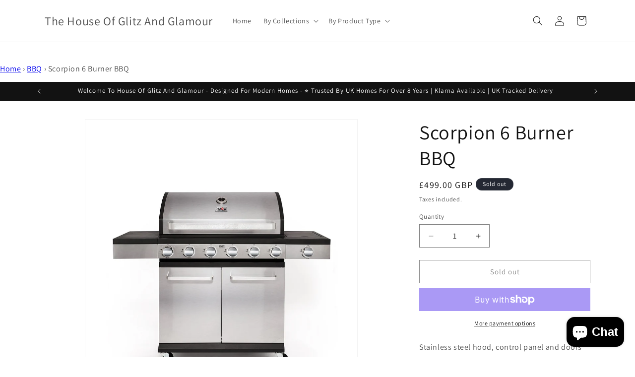

--- FILE ---
content_type: text/html; charset=utf-8
request_url: https://www.houseofglitzandglamour.co.uk/products/6-burner-bbq
body_size: 35623
content:
<!doctype html>
<html class="js" lang="en">
  <head>
    <meta charset="utf-8">
    <meta name="google-site-verification" content="iAG03a_xujL1oXeMhiEe0UiuD41tIWZRxLxq22bE_vg" />
    <meta http-equiv="X-UA-Compatible" content="IE=edge">
    <meta name="viewport" content="width=device-width,initial-scale=1">
    <meta name="theme-color" content="">
    <link rel="canonical" href="https://www.houseofglitzandglamour.co.uk/products/6-burner-bbq"><link rel="preconnect" href="https://fonts.shopifycdn.com" crossorigin><title>
      Scorpion 6 Burner BBQ
 &ndash; The House Of Glitz And Glamour</title>

    
      <meta name="description" content="Stainless steel hood, control panel and doors give this BBQ its sleek look. Six stainless steel burners plus a side burner, for whipping up your latest batch of “go on I dare you” hot sauce. When you’re not using the side burner, the lid closes to add extra space to the prep area. (or somewhere to leave your beer whils">
    

    

<meta property="og:site_name" content="The House Of Glitz And Glamour">
<meta property="og:url" content="https://www.houseofglitzandglamour.co.uk/products/6-burner-bbq">
<meta property="og:title" content="Scorpion 6 Burner BBQ">
<meta property="og:type" content="product">
<meta property="og:description" content="Stainless steel hood, control panel and doors give this BBQ its sleek look. Six stainless steel burners plus a side burner, for whipping up your latest batch of “go on I dare you” hot sauce. When you’re not using the side burner, the lid closes to add extra space to the prep area. (or somewhere to leave your beer whils"><meta property="og:image" content="http://www.houseofglitzandglamour.co.uk/cdn/shop/products/Scorp-6-Straight-Closed-SQ-W_1024x1024_2x_cc7ae95a-b1cc-4160-9e31-ef299c476027.jpg?v=1616755770">
  <meta property="og:image:secure_url" content="https://www.houseofglitzandglamour.co.uk/cdn/shop/products/Scorp-6-Straight-Closed-SQ-W_1024x1024_2x_cc7ae95a-b1cc-4160-9e31-ef299c476027.jpg?v=1616755770">
  <meta property="og:image:width" content="1181">
  <meta property="og:image:height" content="1181"><meta property="og:price:amount" content="499.00">
  <meta property="og:price:currency" content="GBP"><meta name="twitter:card" content="summary_large_image">
<meta name="twitter:title" content="Scorpion 6 Burner BBQ">
<meta name="twitter:description" content="Stainless steel hood, control panel and doors give this BBQ its sleek look. Six stainless steel burners plus a side burner, for whipping up your latest batch of “go on I dare you” hot sauce. When you’re not using the side burner, the lid closes to add extra space to the prep area. (or somewhere to leave your beer whils">


    <script src="//www.houseofglitzandglamour.co.uk/cdn/shop/t/12/assets/constants.js?v=132983761750457495441730803069" defer="defer"></script>
    <script src="//www.houseofglitzandglamour.co.uk/cdn/shop/t/12/assets/pubsub.js?v=158357773527763999511730803070" defer="defer"></script>
    <script src="//www.houseofglitzandglamour.co.uk/cdn/shop/t/12/assets/global.js?v=152862011079830610291730803069" defer="defer"></script>
    <script src="//www.houseofglitzandglamour.co.uk/cdn/shop/t/12/assets/details-disclosure.js?v=13653116266235556501730803069" defer="defer"></script>
    <script src="//www.houseofglitzandglamour.co.uk/cdn/shop/t/12/assets/details-modal.js?v=25581673532751508451730803069" defer="defer"></script>
    <script src="//www.houseofglitzandglamour.co.uk/cdn/shop/t/12/assets/search-form.js?v=133129549252120666541730803071" defer="defer"></script><script src="//www.houseofglitzandglamour.co.uk/cdn/shop/t/12/assets/animations.js?v=88693664871331136111730803068" defer="defer"></script><script>window.performance && window.performance.mark && window.performance.mark('shopify.content_for_header.start');</script><meta name="google-site-verification" content="iAG03a_xujL1oXeMhiEe0UiuD41tIWZRxLxq22bE_vg">
<meta id="shopify-digital-wallet" name="shopify-digital-wallet" content="/25460408372/digital_wallets/dialog">
<meta name="shopify-checkout-api-token" content="ac2d6fe64d32ce3a9eab007ce6156939">
<meta id="in-context-paypal-metadata" data-shop-id="25460408372" data-venmo-supported="false" data-environment="production" data-locale="en_US" data-paypal-v4="true" data-currency="GBP">
<link rel="alternate" type="application/json+oembed" href="https://www.houseofglitzandglamour.co.uk/products/6-burner-bbq.oembed">
<script async="async" src="/checkouts/internal/preloads.js?locale=en-GB"></script>
<link rel="preconnect" href="https://shop.app" crossorigin="anonymous">
<script async="async" src="https://shop.app/checkouts/internal/preloads.js?locale=en-GB&shop_id=25460408372" crossorigin="anonymous"></script>
<script id="apple-pay-shop-capabilities" type="application/json">{"shopId":25460408372,"countryCode":"GB","currencyCode":"GBP","merchantCapabilities":["supports3DS"],"merchantId":"gid:\/\/shopify\/Shop\/25460408372","merchantName":"The House Of Glitz And Glamour","requiredBillingContactFields":["postalAddress","email","phone"],"requiredShippingContactFields":["postalAddress","email","phone"],"shippingType":"shipping","supportedNetworks":["visa","maestro","masterCard","amex","discover","elo"],"total":{"type":"pending","label":"The House Of Glitz And Glamour","amount":"1.00"},"shopifyPaymentsEnabled":true,"supportsSubscriptions":true}</script>
<script id="shopify-features" type="application/json">{"accessToken":"ac2d6fe64d32ce3a9eab007ce6156939","betas":["rich-media-storefront-analytics"],"domain":"www.houseofglitzandglamour.co.uk","predictiveSearch":true,"shopId":25460408372,"locale":"en"}</script>
<script>var Shopify = Shopify || {};
Shopify.shop = "the-house-of-glitz-and-glamour.myshopify.com";
Shopify.locale = "en";
Shopify.currency = {"active":"GBP","rate":"1.0"};
Shopify.country = "GB";
Shopify.theme = {"name":"Updated copy of Updated copy of Updated copy of...","id":173816086903,"schema_name":"Dawn","schema_version":"15.2.0","theme_store_id":887,"role":"main"};
Shopify.theme.handle = "null";
Shopify.theme.style = {"id":null,"handle":null};
Shopify.cdnHost = "www.houseofglitzandglamour.co.uk/cdn";
Shopify.routes = Shopify.routes || {};
Shopify.routes.root = "/";</script>
<script type="module">!function(o){(o.Shopify=o.Shopify||{}).modules=!0}(window);</script>
<script>!function(o){function n(){var o=[];function n(){o.push(Array.prototype.slice.apply(arguments))}return n.q=o,n}var t=o.Shopify=o.Shopify||{};t.loadFeatures=n(),t.autoloadFeatures=n()}(window);</script>
<script>
  window.ShopifyPay = window.ShopifyPay || {};
  window.ShopifyPay.apiHost = "shop.app\/pay";
  window.ShopifyPay.redirectState = null;
</script>
<script id="shop-js-analytics" type="application/json">{"pageType":"product"}</script>
<script defer="defer" async type="module" src="//www.houseofglitzandglamour.co.uk/cdn/shopifycloud/shop-js/modules/v2/client.init-shop-cart-sync_BT-GjEfc.en.esm.js"></script>
<script defer="defer" async type="module" src="//www.houseofglitzandglamour.co.uk/cdn/shopifycloud/shop-js/modules/v2/chunk.common_D58fp_Oc.esm.js"></script>
<script defer="defer" async type="module" src="//www.houseofglitzandglamour.co.uk/cdn/shopifycloud/shop-js/modules/v2/chunk.modal_xMitdFEc.esm.js"></script>
<script type="module">
  await import("//www.houseofglitzandglamour.co.uk/cdn/shopifycloud/shop-js/modules/v2/client.init-shop-cart-sync_BT-GjEfc.en.esm.js");
await import("//www.houseofglitzandglamour.co.uk/cdn/shopifycloud/shop-js/modules/v2/chunk.common_D58fp_Oc.esm.js");
await import("//www.houseofglitzandglamour.co.uk/cdn/shopifycloud/shop-js/modules/v2/chunk.modal_xMitdFEc.esm.js");

  window.Shopify.SignInWithShop?.initShopCartSync?.({"fedCMEnabled":true,"windoidEnabled":true});

</script>
<script defer="defer" async type="module" src="//www.houseofglitzandglamour.co.uk/cdn/shopifycloud/shop-js/modules/v2/client.payment-terms_Ci9AEqFq.en.esm.js"></script>
<script defer="defer" async type="module" src="//www.houseofglitzandglamour.co.uk/cdn/shopifycloud/shop-js/modules/v2/chunk.common_D58fp_Oc.esm.js"></script>
<script defer="defer" async type="module" src="//www.houseofglitzandglamour.co.uk/cdn/shopifycloud/shop-js/modules/v2/chunk.modal_xMitdFEc.esm.js"></script>
<script type="module">
  await import("//www.houseofglitzandglamour.co.uk/cdn/shopifycloud/shop-js/modules/v2/client.payment-terms_Ci9AEqFq.en.esm.js");
await import("//www.houseofglitzandglamour.co.uk/cdn/shopifycloud/shop-js/modules/v2/chunk.common_D58fp_Oc.esm.js");
await import("//www.houseofglitzandglamour.co.uk/cdn/shopifycloud/shop-js/modules/v2/chunk.modal_xMitdFEc.esm.js");

  
</script>
<script>
  window.Shopify = window.Shopify || {};
  if (!window.Shopify.featureAssets) window.Shopify.featureAssets = {};
  window.Shopify.featureAssets['shop-js'] = {"shop-cart-sync":["modules/v2/client.shop-cart-sync_DZOKe7Ll.en.esm.js","modules/v2/chunk.common_D58fp_Oc.esm.js","modules/v2/chunk.modal_xMitdFEc.esm.js"],"init-fed-cm":["modules/v2/client.init-fed-cm_B6oLuCjv.en.esm.js","modules/v2/chunk.common_D58fp_Oc.esm.js","modules/v2/chunk.modal_xMitdFEc.esm.js"],"shop-cash-offers":["modules/v2/client.shop-cash-offers_D2sdYoxE.en.esm.js","modules/v2/chunk.common_D58fp_Oc.esm.js","modules/v2/chunk.modal_xMitdFEc.esm.js"],"shop-login-button":["modules/v2/client.shop-login-button_QeVjl5Y3.en.esm.js","modules/v2/chunk.common_D58fp_Oc.esm.js","modules/v2/chunk.modal_xMitdFEc.esm.js"],"pay-button":["modules/v2/client.pay-button_DXTOsIq6.en.esm.js","modules/v2/chunk.common_D58fp_Oc.esm.js","modules/v2/chunk.modal_xMitdFEc.esm.js"],"shop-button":["modules/v2/client.shop-button_DQZHx9pm.en.esm.js","modules/v2/chunk.common_D58fp_Oc.esm.js","modules/v2/chunk.modal_xMitdFEc.esm.js"],"avatar":["modules/v2/client.avatar_BTnouDA3.en.esm.js"],"init-windoid":["modules/v2/client.init-windoid_CR1B-cfM.en.esm.js","modules/v2/chunk.common_D58fp_Oc.esm.js","modules/v2/chunk.modal_xMitdFEc.esm.js"],"init-shop-for-new-customer-accounts":["modules/v2/client.init-shop-for-new-customer-accounts_C_vY_xzh.en.esm.js","modules/v2/client.shop-login-button_QeVjl5Y3.en.esm.js","modules/v2/chunk.common_D58fp_Oc.esm.js","modules/v2/chunk.modal_xMitdFEc.esm.js"],"init-shop-email-lookup-coordinator":["modules/v2/client.init-shop-email-lookup-coordinator_BI7n9ZSv.en.esm.js","modules/v2/chunk.common_D58fp_Oc.esm.js","modules/v2/chunk.modal_xMitdFEc.esm.js"],"init-shop-cart-sync":["modules/v2/client.init-shop-cart-sync_BT-GjEfc.en.esm.js","modules/v2/chunk.common_D58fp_Oc.esm.js","modules/v2/chunk.modal_xMitdFEc.esm.js"],"shop-toast-manager":["modules/v2/client.shop-toast-manager_DiYdP3xc.en.esm.js","modules/v2/chunk.common_D58fp_Oc.esm.js","modules/v2/chunk.modal_xMitdFEc.esm.js"],"init-customer-accounts":["modules/v2/client.init-customer-accounts_D9ZNqS-Q.en.esm.js","modules/v2/client.shop-login-button_QeVjl5Y3.en.esm.js","modules/v2/chunk.common_D58fp_Oc.esm.js","modules/v2/chunk.modal_xMitdFEc.esm.js"],"init-customer-accounts-sign-up":["modules/v2/client.init-customer-accounts-sign-up_iGw4briv.en.esm.js","modules/v2/client.shop-login-button_QeVjl5Y3.en.esm.js","modules/v2/chunk.common_D58fp_Oc.esm.js","modules/v2/chunk.modal_xMitdFEc.esm.js"],"shop-follow-button":["modules/v2/client.shop-follow-button_CqMgW2wH.en.esm.js","modules/v2/chunk.common_D58fp_Oc.esm.js","modules/v2/chunk.modal_xMitdFEc.esm.js"],"checkout-modal":["modules/v2/client.checkout-modal_xHeaAweL.en.esm.js","modules/v2/chunk.common_D58fp_Oc.esm.js","modules/v2/chunk.modal_xMitdFEc.esm.js"],"shop-login":["modules/v2/client.shop-login_D91U-Q7h.en.esm.js","modules/v2/chunk.common_D58fp_Oc.esm.js","modules/v2/chunk.modal_xMitdFEc.esm.js"],"lead-capture":["modules/v2/client.lead-capture_BJmE1dJe.en.esm.js","modules/v2/chunk.common_D58fp_Oc.esm.js","modules/v2/chunk.modal_xMitdFEc.esm.js"],"payment-terms":["modules/v2/client.payment-terms_Ci9AEqFq.en.esm.js","modules/v2/chunk.common_D58fp_Oc.esm.js","modules/v2/chunk.modal_xMitdFEc.esm.js"]};
</script>
<script>(function() {
  var isLoaded = false;
  function asyncLoad() {
    if (isLoaded) return;
    isLoaded = true;
    var urls = ["https:\/\/cdn-spurit.com\/all-apps\/thank-you-pao.js?shop=the-house-of-glitz-and-glamour.myshopify.com","https:\/\/cdn-spurit.com\/all-apps\/checker.js?shop=the-house-of-glitz-and-glamour.myshopify.com","https:\/\/cdn-spurit.com\/all-apps\/thank-you-pao-page.js?shop=the-house-of-glitz-and-glamour.myshopify.com"];
    for (var i = 0; i < urls.length; i++) {
      var s = document.createElement('script');
      s.type = 'text/javascript';
      s.async = true;
      s.src = urls[i];
      var x = document.getElementsByTagName('script')[0];
      x.parentNode.insertBefore(s, x);
    }
  };
  if(window.attachEvent) {
    window.attachEvent('onload', asyncLoad);
  } else {
    window.addEventListener('load', asyncLoad, false);
  }
})();</script>
<script id="__st">var __st={"a":25460408372,"offset":0,"reqid":"ab4eb229-e714-4f4a-9445-ce44a427e307-1769236696","pageurl":"www.houseofglitzandglamour.co.uk\/products\/6-burner-bbq","u":"3c89a2da1afd","p":"product","rtyp":"product","rid":6635271094434};</script>
<script>window.ShopifyPaypalV4VisibilityTracking = true;</script>
<script id="captcha-bootstrap">!function(){'use strict';const t='contact',e='account',n='new_comment',o=[[t,t],['blogs',n],['comments',n],[t,'customer']],c=[[e,'customer_login'],[e,'guest_login'],[e,'recover_customer_password'],[e,'create_customer']],r=t=>t.map((([t,e])=>`form[action*='/${t}']:not([data-nocaptcha='true']) input[name='form_type'][value='${e}']`)).join(','),a=t=>()=>t?[...document.querySelectorAll(t)].map((t=>t.form)):[];function s(){const t=[...o],e=r(t);return a(e)}const i='password',u='form_key',d=['recaptcha-v3-token','g-recaptcha-response','h-captcha-response',i],f=()=>{try{return window.sessionStorage}catch{return}},m='__shopify_v',_=t=>t.elements[u];function p(t,e,n=!1){try{const o=window.sessionStorage,c=JSON.parse(o.getItem(e)),{data:r}=function(t){const{data:e,action:n}=t;return t[m]||n?{data:e,action:n}:{data:t,action:n}}(c);for(const[e,n]of Object.entries(r))t.elements[e]&&(t.elements[e].value=n);n&&o.removeItem(e)}catch(o){console.error('form repopulation failed',{error:o})}}const l='form_type',E='cptcha';function T(t){t.dataset[E]=!0}const w=window,h=w.document,L='Shopify',v='ce_forms',y='captcha';let A=!1;((t,e)=>{const n=(g='f06e6c50-85a8-45c8-87d0-21a2b65856fe',I='https://cdn.shopify.com/shopifycloud/storefront-forms-hcaptcha/ce_storefront_forms_captcha_hcaptcha.v1.5.2.iife.js',D={infoText:'Protected by hCaptcha',privacyText:'Privacy',termsText:'Terms'},(t,e,n)=>{const o=w[L][v],c=o.bindForm;if(c)return c(t,g,e,D).then(n);var r;o.q.push([[t,g,e,D],n]),r=I,A||(h.body.append(Object.assign(h.createElement('script'),{id:'captcha-provider',async:!0,src:r})),A=!0)});var g,I,D;w[L]=w[L]||{},w[L][v]=w[L][v]||{},w[L][v].q=[],w[L][y]=w[L][y]||{},w[L][y].protect=function(t,e){n(t,void 0,e),T(t)},Object.freeze(w[L][y]),function(t,e,n,w,h,L){const[v,y,A,g]=function(t,e,n){const i=e?o:[],u=t?c:[],d=[...i,...u],f=r(d),m=r(i),_=r(d.filter((([t,e])=>n.includes(e))));return[a(f),a(m),a(_),s()]}(w,h,L),I=t=>{const e=t.target;return e instanceof HTMLFormElement?e:e&&e.form},D=t=>v().includes(t);t.addEventListener('submit',(t=>{const e=I(t);if(!e)return;const n=D(e)&&!e.dataset.hcaptchaBound&&!e.dataset.recaptchaBound,o=_(e),c=g().includes(e)&&(!o||!o.value);(n||c)&&t.preventDefault(),c&&!n&&(function(t){try{if(!f())return;!function(t){const e=f();if(!e)return;const n=_(t);if(!n)return;const o=n.value;o&&e.removeItem(o)}(t);const e=Array.from(Array(32),(()=>Math.random().toString(36)[2])).join('');!function(t,e){_(t)||t.append(Object.assign(document.createElement('input'),{type:'hidden',name:u})),t.elements[u].value=e}(t,e),function(t,e){const n=f();if(!n)return;const o=[...t.querySelectorAll(`input[type='${i}']`)].map((({name:t})=>t)),c=[...d,...o],r={};for(const[a,s]of new FormData(t).entries())c.includes(a)||(r[a]=s);n.setItem(e,JSON.stringify({[m]:1,action:t.action,data:r}))}(t,e)}catch(e){console.error('failed to persist form',e)}}(e),e.submit())}));const S=(t,e)=>{t&&!t.dataset[E]&&(n(t,e.some((e=>e===t))),T(t))};for(const o of['focusin','change'])t.addEventListener(o,(t=>{const e=I(t);D(e)&&S(e,y())}));const B=e.get('form_key'),M=e.get(l),P=B&&M;t.addEventListener('DOMContentLoaded',(()=>{const t=y();if(P)for(const e of t)e.elements[l].value===M&&p(e,B);[...new Set([...A(),...v().filter((t=>'true'===t.dataset.shopifyCaptcha))])].forEach((e=>S(e,t)))}))}(h,new URLSearchParams(w.location.search),n,t,e,['guest_login'])})(!0,!0)}();</script>
<script integrity="sha256-4kQ18oKyAcykRKYeNunJcIwy7WH5gtpwJnB7kiuLZ1E=" data-source-attribution="shopify.loadfeatures" defer="defer" src="//www.houseofglitzandglamour.co.uk/cdn/shopifycloud/storefront/assets/storefront/load_feature-a0a9edcb.js" crossorigin="anonymous"></script>
<script crossorigin="anonymous" defer="defer" src="//www.houseofglitzandglamour.co.uk/cdn/shopifycloud/storefront/assets/shopify_pay/storefront-65b4c6d7.js?v=20250812"></script>
<script data-source-attribution="shopify.dynamic_checkout.dynamic.init">var Shopify=Shopify||{};Shopify.PaymentButton=Shopify.PaymentButton||{isStorefrontPortableWallets:!0,init:function(){window.Shopify.PaymentButton.init=function(){};var t=document.createElement("script");t.src="https://www.houseofglitzandglamour.co.uk/cdn/shopifycloud/portable-wallets/latest/portable-wallets.en.js",t.type="module",document.head.appendChild(t)}};
</script>
<script data-source-attribution="shopify.dynamic_checkout.buyer_consent">
  function portableWalletsHideBuyerConsent(e){var t=document.getElementById("shopify-buyer-consent"),n=document.getElementById("shopify-subscription-policy-button");t&&n&&(t.classList.add("hidden"),t.setAttribute("aria-hidden","true"),n.removeEventListener("click",e))}function portableWalletsShowBuyerConsent(e){var t=document.getElementById("shopify-buyer-consent"),n=document.getElementById("shopify-subscription-policy-button");t&&n&&(t.classList.remove("hidden"),t.removeAttribute("aria-hidden"),n.addEventListener("click",e))}window.Shopify?.PaymentButton&&(window.Shopify.PaymentButton.hideBuyerConsent=portableWalletsHideBuyerConsent,window.Shopify.PaymentButton.showBuyerConsent=portableWalletsShowBuyerConsent);
</script>
<script>
  function portableWalletsCleanup(e){e&&e.src&&console.error("Failed to load portable wallets script "+e.src);var t=document.querySelectorAll("shopify-accelerated-checkout .shopify-payment-button__skeleton, shopify-accelerated-checkout-cart .wallet-cart-button__skeleton"),e=document.getElementById("shopify-buyer-consent");for(let e=0;e<t.length;e++)t[e].remove();e&&e.remove()}function portableWalletsNotLoadedAsModule(e){e instanceof ErrorEvent&&"string"==typeof e.message&&e.message.includes("import.meta")&&"string"==typeof e.filename&&e.filename.includes("portable-wallets")&&(window.removeEventListener("error",portableWalletsNotLoadedAsModule),window.Shopify.PaymentButton.failedToLoad=e,"loading"===document.readyState?document.addEventListener("DOMContentLoaded",window.Shopify.PaymentButton.init):window.Shopify.PaymentButton.init())}window.addEventListener("error",portableWalletsNotLoadedAsModule);
</script>

<script type="module" src="https://www.houseofglitzandglamour.co.uk/cdn/shopifycloud/portable-wallets/latest/portable-wallets.en.js" onError="portableWalletsCleanup(this)" crossorigin="anonymous"></script>
<script nomodule>
  document.addEventListener("DOMContentLoaded", portableWalletsCleanup);
</script>

<script id='scb4127' type='text/javascript' async='' src='https://www.houseofglitzandglamour.co.uk/cdn/shopifycloud/privacy-banner/storefront-banner.js'></script><link id="shopify-accelerated-checkout-styles" rel="stylesheet" media="screen" href="https://www.houseofglitzandglamour.co.uk/cdn/shopifycloud/portable-wallets/latest/accelerated-checkout-backwards-compat.css" crossorigin="anonymous">
<style id="shopify-accelerated-checkout-cart">
        #shopify-buyer-consent {
  margin-top: 1em;
  display: inline-block;
  width: 100%;
}

#shopify-buyer-consent.hidden {
  display: none;
}

#shopify-subscription-policy-button {
  background: none;
  border: none;
  padding: 0;
  text-decoration: underline;
  font-size: inherit;
  cursor: pointer;
}

#shopify-subscription-policy-button::before {
  box-shadow: none;
}

      </style>
<script id="sections-script" data-sections="header" defer="defer" src="//www.houseofglitzandglamour.co.uk/cdn/shop/t/12/compiled_assets/scripts.js?v=682"></script>
<script>window.performance && window.performance.mark && window.performance.mark('shopify.content_for_header.end');</script>


    <style data-shopify>
      @font-face {
  font-family: Assistant;
  font-weight: 400;
  font-style: normal;
  font-display: swap;
  src: url("//www.houseofglitzandglamour.co.uk/cdn/fonts/assistant/assistant_n4.9120912a469cad1cc292572851508ca49d12e768.woff2") format("woff2"),
       url("//www.houseofglitzandglamour.co.uk/cdn/fonts/assistant/assistant_n4.6e9875ce64e0fefcd3f4446b7ec9036b3ddd2985.woff") format("woff");
}

      @font-face {
  font-family: Assistant;
  font-weight: 700;
  font-style: normal;
  font-display: swap;
  src: url("//www.houseofglitzandglamour.co.uk/cdn/fonts/assistant/assistant_n7.bf44452348ec8b8efa3aa3068825305886b1c83c.woff2") format("woff2"),
       url("//www.houseofglitzandglamour.co.uk/cdn/fonts/assistant/assistant_n7.0c887fee83f6b3bda822f1150b912c72da0f7b64.woff") format("woff");
}

      
      
      @font-face {
  font-family: Assistant;
  font-weight: 400;
  font-style: normal;
  font-display: swap;
  src: url("//www.houseofglitzandglamour.co.uk/cdn/fonts/assistant/assistant_n4.9120912a469cad1cc292572851508ca49d12e768.woff2") format("woff2"),
       url("//www.houseofglitzandglamour.co.uk/cdn/fonts/assistant/assistant_n4.6e9875ce64e0fefcd3f4446b7ec9036b3ddd2985.woff") format("woff");
}


      
        :root,
        .color-scheme-1 {
          --color-background: 255,255,255;
        
          --gradient-background: #ffffff;
        

        

        --color-foreground: 18,18,18;
        --color-background-contrast: 191,191,191;
        --color-shadow: 18,18,18;
        --color-button: 18,18,18;
        --color-button-text: 255,255,255;
        --color-secondary-button: 255,255,255;
        --color-secondary-button-text: 18,18,18;
        --color-link: 18,18,18;
        --color-badge-foreground: 18,18,18;
        --color-badge-background: 255,255,255;
        --color-badge-border: 18,18,18;
        --payment-terms-background-color: rgb(255 255 255);
      }
      
        
        .color-scheme-2 {
          --color-background: 243,243,243;
        
          --gradient-background: #f3f3f3;
        

        

        --color-foreground: 18,18,18;
        --color-background-contrast: 179,179,179;
        --color-shadow: 18,18,18;
        --color-button: 18,18,18;
        --color-button-text: 243,243,243;
        --color-secondary-button: 243,243,243;
        --color-secondary-button-text: 18,18,18;
        --color-link: 18,18,18;
        --color-badge-foreground: 18,18,18;
        --color-badge-background: 243,243,243;
        --color-badge-border: 18,18,18;
        --payment-terms-background-color: rgb(243 243 243);
      }
      
        
        .color-scheme-3 {
          --color-background: 36,40,51;
        
          --gradient-background: #242833;
        

        

        --color-foreground: 255,255,255;
        --color-background-contrast: 47,52,66;
        --color-shadow: 18,18,18;
        --color-button: 255,255,255;
        --color-button-text: 0,0,0;
        --color-secondary-button: 36,40,51;
        --color-secondary-button-text: 255,255,255;
        --color-link: 255,255,255;
        --color-badge-foreground: 255,255,255;
        --color-badge-background: 36,40,51;
        --color-badge-border: 255,255,255;
        --payment-terms-background-color: rgb(36 40 51);
      }
      
        
        .color-scheme-4 {
          --color-background: 18,18,18;
        
          --gradient-background: #121212;
        

        

        --color-foreground: 255,255,255;
        --color-background-contrast: 146,146,146;
        --color-shadow: 18,18,18;
        --color-button: 255,255,255;
        --color-button-text: 18,18,18;
        --color-secondary-button: 18,18,18;
        --color-secondary-button-text: 255,255,255;
        --color-link: 255,255,255;
        --color-badge-foreground: 255,255,255;
        --color-badge-background: 18,18,18;
        --color-badge-border: 255,255,255;
        --payment-terms-background-color: rgb(18 18 18);
      }
      
        
        .color-scheme-5 {
          --color-background: 51,79,180;
        
          --gradient-background: #334fb4;
        

        

        --color-foreground: 255,255,255;
        --color-background-contrast: 23,35,81;
        --color-shadow: 18,18,18;
        --color-button: 255,255,255;
        --color-button-text: 51,79,180;
        --color-secondary-button: 51,79,180;
        --color-secondary-button-text: 255,255,255;
        --color-link: 255,255,255;
        --color-badge-foreground: 255,255,255;
        --color-badge-background: 51,79,180;
        --color-badge-border: 255,255,255;
        --payment-terms-background-color: rgb(51 79 180);
      }
      

      body, .color-scheme-1, .color-scheme-2, .color-scheme-3, .color-scheme-4, .color-scheme-5 {
        color: rgba(var(--color-foreground), 0.75);
        background-color: rgb(var(--color-background));
      }

      :root {
        --font-body-family: Assistant, sans-serif;
        --font-body-style: normal;
        --font-body-weight: 400;
        --font-body-weight-bold: 700;

        --font-heading-family: Assistant, sans-serif;
        --font-heading-style: normal;
        --font-heading-weight: 400;

        --font-body-scale: 1.0;
        --font-heading-scale: 1.0;

        --media-padding: px;
        --media-border-opacity: 0.05;
        --media-border-width: 1px;
        --media-radius: 0px;
        --media-shadow-opacity: 0.0;
        --media-shadow-horizontal-offset: 0px;
        --media-shadow-vertical-offset: 0px;
        --media-shadow-blur-radius: 0px;
        --media-shadow-visible: 0;

        --page-width: 120rem;
        --page-width-margin: 0rem;

        --product-card-image-padding: 0.0rem;
        --product-card-corner-radius: 0.0rem;
        --product-card-text-alignment: left;
        --product-card-border-width: 0.0rem;
        --product-card-border-opacity: 0.0;
        --product-card-shadow-opacity: 0.1;
        --product-card-shadow-visible: 1;
        --product-card-shadow-horizontal-offset: 0.0rem;
        --product-card-shadow-vertical-offset: 0.0rem;
        --product-card-shadow-blur-radius: 0.0rem;

        --collection-card-image-padding: 0.0rem;
        --collection-card-corner-radius: 0.0rem;
        --collection-card-text-alignment: left;
        --collection-card-border-width: 0.0rem;
        --collection-card-border-opacity: 0.0;
        --collection-card-shadow-opacity: 0.1;
        --collection-card-shadow-visible: 1;
        --collection-card-shadow-horizontal-offset: 0.0rem;
        --collection-card-shadow-vertical-offset: 0.0rem;
        --collection-card-shadow-blur-radius: 0.0rem;

        --blog-card-image-padding: 0.0rem;
        --blog-card-corner-radius: 0.0rem;
        --blog-card-text-alignment: left;
        --blog-card-border-width: 0.0rem;
        --blog-card-border-opacity: 0.0;
        --blog-card-shadow-opacity: 0.1;
        --blog-card-shadow-visible: 1;
        --blog-card-shadow-horizontal-offset: 0.0rem;
        --blog-card-shadow-vertical-offset: 0.0rem;
        --blog-card-shadow-blur-radius: 0.0rem;

        --badge-corner-radius: 4.0rem;

        --popup-border-width: 1px;
        --popup-border-opacity: 0.1;
        --popup-corner-radius: 0px;
        --popup-shadow-opacity: 0.0;
        --popup-shadow-horizontal-offset: 0px;
        --popup-shadow-vertical-offset: 0px;
        --popup-shadow-blur-radius: 0px;

        --drawer-border-width: 1px;
        --drawer-border-opacity: 0.1;
        --drawer-shadow-opacity: 0.0;
        --drawer-shadow-horizontal-offset: 0px;
        --drawer-shadow-vertical-offset: 0px;
        --drawer-shadow-blur-radius: 0px;

        --spacing-sections-desktop: 0px;
        --spacing-sections-mobile: 0px;

        --grid-desktop-vertical-spacing: 8px;
        --grid-desktop-horizontal-spacing: 8px;
        --grid-mobile-vertical-spacing: 4px;
        --grid-mobile-horizontal-spacing: 4px;

        --text-boxes-border-opacity: 0.0;
        --text-boxes-border-width: 0px;
        --text-boxes-radius: 0px;
        --text-boxes-shadow-opacity: 0.0;
        --text-boxes-shadow-visible: 0;
        --text-boxes-shadow-horizontal-offset: 0px;
        --text-boxes-shadow-vertical-offset: 0px;
        --text-boxes-shadow-blur-radius: 0px;

        --buttons-radius: 0px;
        --buttons-radius-outset: 0px;
        --buttons-border-width: 1px;
        --buttons-border-opacity: 1.0;
        --buttons-shadow-opacity: 0.0;
        --buttons-shadow-visible: 0;
        --buttons-shadow-horizontal-offset: 0px;
        --buttons-shadow-vertical-offset: 0px;
        --buttons-shadow-blur-radius: 0px;
        --buttons-border-offset: 0px;

        --inputs-radius: 0px;
        --inputs-border-width: 1px;
        --inputs-border-opacity: 0.55;
        --inputs-shadow-opacity: 0.0;
        --inputs-shadow-horizontal-offset: 0px;
        --inputs-margin-offset: 0px;
        --inputs-shadow-vertical-offset: 0px;
        --inputs-shadow-blur-radius: 0px;
        --inputs-radius-outset: 0px;

        --variant-pills-radius: 40px;
        --variant-pills-border-width: 1px;
        --variant-pills-border-opacity: 0.55;
        --variant-pills-shadow-opacity: 0.0;
        --variant-pills-shadow-horizontal-offset: 0px;
        --variant-pills-shadow-vertical-offset: 0px;
        --variant-pills-shadow-blur-radius: 0px;
      }

      *,
      *::before,
      *::after {
        box-sizing: inherit;
      }

      html {
        box-sizing: border-box;
        font-size: calc(var(--font-body-scale) * 62.5%);
        height: 100%;
      }

      body {
        display: grid;
        grid-template-rows: auto auto 1fr auto;
        grid-template-columns: 100%;
        min-height: 100%;
        margin: 0;
        font-size: 1.5rem;
        letter-spacing: 0.06rem;
        line-height: calc(1 + 0.8 / var(--font-body-scale));
        font-family: var(--font-body-family);
        font-style: var(--font-body-style);
        font-weight: var(--font-body-weight);
      }

      @media screen and (min-width: 750px) {
        body {
          font-size: 1.6rem;
        }
      }
    </style>

    <link href="//www.houseofglitzandglamour.co.uk/cdn/shop/t/12/assets/base.css?v=30949256532138597681758620697" rel="stylesheet" type="text/css" media="all" />
    <link rel="stylesheet" href="//www.houseofglitzandglamour.co.uk/cdn/shop/t/12/assets/component-cart-items.css?v=123238115697927560811730803068" media="print" onload="this.media='all'">
      <link rel="preload" as="font" href="//www.houseofglitzandglamour.co.uk/cdn/fonts/assistant/assistant_n4.9120912a469cad1cc292572851508ca49d12e768.woff2" type="font/woff2" crossorigin>
      

      <link rel="preload" as="font" href="//www.houseofglitzandglamour.co.uk/cdn/fonts/assistant/assistant_n4.9120912a469cad1cc292572851508ca49d12e768.woff2" type="font/woff2" crossorigin>
      
<link
        rel="stylesheet"
        href="//www.houseofglitzandglamour.co.uk/cdn/shop/t/12/assets/component-predictive-search.css?v=118923337488134913561730803068"
        media="print"
        onload="this.media='all'"
      ><script>
      if (Shopify.designMode) {
        document.documentElement.classList.add('shopify-design-mode');
      }
    </script>
  <script src="https://cdn.shopify.com/extensions/e8878072-2f6b-4e89-8082-94b04320908d/inbox-1254/assets/inbox-chat-loader.js" type="text/javascript" defer="defer"></script>
<script src="https://cdn.shopify.com/extensions/6da6ffdd-cf2b-4a18-80e5-578ff81399ca/klarna-on-site-messaging-33/assets/index.js" type="text/javascript" defer="defer"></script>
<link href="https://monorail-edge.shopifysvc.com" rel="dns-prefetch">
<script>(function(){if ("sendBeacon" in navigator && "performance" in window) {try {var session_token_from_headers = performance.getEntriesByType('navigation')[0].serverTiming.find(x => x.name == '_s').description;} catch {var session_token_from_headers = undefined;}var session_cookie_matches = document.cookie.match(/_shopify_s=([^;]*)/);var session_token_from_cookie = session_cookie_matches && session_cookie_matches.length === 2 ? session_cookie_matches[1] : "";var session_token = session_token_from_headers || session_token_from_cookie || "";function handle_abandonment_event(e) {var entries = performance.getEntries().filter(function(entry) {return /monorail-edge.shopifysvc.com/.test(entry.name);});if (!window.abandonment_tracked && entries.length === 0) {window.abandonment_tracked = true;var currentMs = Date.now();var navigation_start = performance.timing.navigationStart;var payload = {shop_id: 25460408372,url: window.location.href,navigation_start,duration: currentMs - navigation_start,session_token,page_type: "product"};window.navigator.sendBeacon("https://monorail-edge.shopifysvc.com/v1/produce", JSON.stringify({schema_id: "online_store_buyer_site_abandonment/1.1",payload: payload,metadata: {event_created_at_ms: currentMs,event_sent_at_ms: currentMs}}));}}window.addEventListener('pagehide', handle_abandonment_event);}}());</script>
<script id="web-pixels-manager-setup">(function e(e,d,r,n,o){if(void 0===o&&(o={}),!Boolean(null===(a=null===(i=window.Shopify)||void 0===i?void 0:i.analytics)||void 0===a?void 0:a.replayQueue)){var i,a;window.Shopify=window.Shopify||{};var t=window.Shopify;t.analytics=t.analytics||{};var s=t.analytics;s.replayQueue=[],s.publish=function(e,d,r){return s.replayQueue.push([e,d,r]),!0};try{self.performance.mark("wpm:start")}catch(e){}var l=function(){var e={modern:/Edge?\/(1{2}[4-9]|1[2-9]\d|[2-9]\d{2}|\d{4,})\.\d+(\.\d+|)|Firefox\/(1{2}[4-9]|1[2-9]\d|[2-9]\d{2}|\d{4,})\.\d+(\.\d+|)|Chrom(ium|e)\/(9{2}|\d{3,})\.\d+(\.\d+|)|(Maci|X1{2}).+ Version\/(15\.\d+|(1[6-9]|[2-9]\d|\d{3,})\.\d+)([,.]\d+|)( \(\w+\)|)( Mobile\/\w+|) Safari\/|Chrome.+OPR\/(9{2}|\d{3,})\.\d+\.\d+|(CPU[ +]OS|iPhone[ +]OS|CPU[ +]iPhone|CPU IPhone OS|CPU iPad OS)[ +]+(15[._]\d+|(1[6-9]|[2-9]\d|\d{3,})[._]\d+)([._]\d+|)|Android:?[ /-](13[3-9]|1[4-9]\d|[2-9]\d{2}|\d{4,})(\.\d+|)(\.\d+|)|Android.+Firefox\/(13[5-9]|1[4-9]\d|[2-9]\d{2}|\d{4,})\.\d+(\.\d+|)|Android.+Chrom(ium|e)\/(13[3-9]|1[4-9]\d|[2-9]\d{2}|\d{4,})\.\d+(\.\d+|)|SamsungBrowser\/([2-9]\d|\d{3,})\.\d+/,legacy:/Edge?\/(1[6-9]|[2-9]\d|\d{3,})\.\d+(\.\d+|)|Firefox\/(5[4-9]|[6-9]\d|\d{3,})\.\d+(\.\d+|)|Chrom(ium|e)\/(5[1-9]|[6-9]\d|\d{3,})\.\d+(\.\d+|)([\d.]+$|.*Safari\/(?![\d.]+ Edge\/[\d.]+$))|(Maci|X1{2}).+ Version\/(10\.\d+|(1[1-9]|[2-9]\d|\d{3,})\.\d+)([,.]\d+|)( \(\w+\)|)( Mobile\/\w+|) Safari\/|Chrome.+OPR\/(3[89]|[4-9]\d|\d{3,})\.\d+\.\d+|(CPU[ +]OS|iPhone[ +]OS|CPU[ +]iPhone|CPU IPhone OS|CPU iPad OS)[ +]+(10[._]\d+|(1[1-9]|[2-9]\d|\d{3,})[._]\d+)([._]\d+|)|Android:?[ /-](13[3-9]|1[4-9]\d|[2-9]\d{2}|\d{4,})(\.\d+|)(\.\d+|)|Mobile Safari.+OPR\/([89]\d|\d{3,})\.\d+\.\d+|Android.+Firefox\/(13[5-9]|1[4-9]\d|[2-9]\d{2}|\d{4,})\.\d+(\.\d+|)|Android.+Chrom(ium|e)\/(13[3-9]|1[4-9]\d|[2-9]\d{2}|\d{4,})\.\d+(\.\d+|)|Android.+(UC? ?Browser|UCWEB|U3)[ /]?(15\.([5-9]|\d{2,})|(1[6-9]|[2-9]\d|\d{3,})\.\d+)\.\d+|SamsungBrowser\/(5\.\d+|([6-9]|\d{2,})\.\d+)|Android.+MQ{2}Browser\/(14(\.(9|\d{2,})|)|(1[5-9]|[2-9]\d|\d{3,})(\.\d+|))(\.\d+|)|K[Aa][Ii]OS\/(3\.\d+|([4-9]|\d{2,})\.\d+)(\.\d+|)/},d=e.modern,r=e.legacy,n=navigator.userAgent;return n.match(d)?"modern":n.match(r)?"legacy":"unknown"}(),u="modern"===l?"modern":"legacy",c=(null!=n?n:{modern:"",legacy:""})[u],f=function(e){return[e.baseUrl,"/wpm","/b",e.hashVersion,"modern"===e.buildTarget?"m":"l",".js"].join("")}({baseUrl:d,hashVersion:r,buildTarget:u}),m=function(e){var d=e.version,r=e.bundleTarget,n=e.surface,o=e.pageUrl,i=e.monorailEndpoint;return{emit:function(e){var a=e.status,t=e.errorMsg,s=(new Date).getTime(),l=JSON.stringify({metadata:{event_sent_at_ms:s},events:[{schema_id:"web_pixels_manager_load/3.1",payload:{version:d,bundle_target:r,page_url:o,status:a,surface:n,error_msg:t},metadata:{event_created_at_ms:s}}]});if(!i)return console&&console.warn&&console.warn("[Web Pixels Manager] No Monorail endpoint provided, skipping logging."),!1;try{return self.navigator.sendBeacon.bind(self.navigator)(i,l)}catch(e){}var u=new XMLHttpRequest;try{return u.open("POST",i,!0),u.setRequestHeader("Content-Type","text/plain"),u.send(l),!0}catch(e){return console&&console.warn&&console.warn("[Web Pixels Manager] Got an unhandled error while logging to Monorail."),!1}}}}({version:r,bundleTarget:l,surface:e.surface,pageUrl:self.location.href,monorailEndpoint:e.monorailEndpoint});try{o.browserTarget=l,function(e){var d=e.src,r=e.async,n=void 0===r||r,o=e.onload,i=e.onerror,a=e.sri,t=e.scriptDataAttributes,s=void 0===t?{}:t,l=document.createElement("script"),u=document.querySelector("head"),c=document.querySelector("body");if(l.async=n,l.src=d,a&&(l.integrity=a,l.crossOrigin="anonymous"),s)for(var f in s)if(Object.prototype.hasOwnProperty.call(s,f))try{l.dataset[f]=s[f]}catch(e){}if(o&&l.addEventListener("load",o),i&&l.addEventListener("error",i),u)u.appendChild(l);else{if(!c)throw new Error("Did not find a head or body element to append the script");c.appendChild(l)}}({src:f,async:!0,onload:function(){if(!function(){var e,d;return Boolean(null===(d=null===(e=window.Shopify)||void 0===e?void 0:e.analytics)||void 0===d?void 0:d.initialized)}()){var d=window.webPixelsManager.init(e)||void 0;if(d){var r=window.Shopify.analytics;r.replayQueue.forEach((function(e){var r=e[0],n=e[1],o=e[2];d.publishCustomEvent(r,n,o)})),r.replayQueue=[],r.publish=d.publishCustomEvent,r.visitor=d.visitor,r.initialized=!0}}},onerror:function(){return m.emit({status:"failed",errorMsg:"".concat(f," has failed to load")})},sri:function(e){var d=/^sha384-[A-Za-z0-9+/=]+$/;return"string"==typeof e&&d.test(e)}(c)?c:"",scriptDataAttributes:o}),m.emit({status:"loading"})}catch(e){m.emit({status:"failed",errorMsg:(null==e?void 0:e.message)||"Unknown error"})}}})({shopId: 25460408372,storefrontBaseUrl: "https://www.houseofglitzandglamour.co.uk",extensionsBaseUrl: "https://extensions.shopifycdn.com/cdn/shopifycloud/web-pixels-manager",monorailEndpoint: "https://monorail-edge.shopifysvc.com/unstable/produce_batch",surface: "storefront-renderer",enabledBetaFlags: ["2dca8a86"],webPixelsConfigList: [{"id":"214302882","configuration":"{\"pixel_id\":\"2947858022203865\",\"pixel_type\":\"facebook_pixel\",\"metaapp_system_user_token\":\"-\"}","eventPayloadVersion":"v1","runtimeContext":"OPEN","scriptVersion":"ca16bc87fe92b6042fbaa3acc2fbdaa6","type":"APP","apiClientId":2329312,"privacyPurposes":["ANALYTICS","MARKETING","SALE_OF_DATA"],"dataSharingAdjustments":{"protectedCustomerApprovalScopes":["read_customer_address","read_customer_email","read_customer_name","read_customer_personal_data","read_customer_phone"]}},{"id":"shopify-app-pixel","configuration":"{}","eventPayloadVersion":"v1","runtimeContext":"STRICT","scriptVersion":"0450","apiClientId":"shopify-pixel","type":"APP","privacyPurposes":["ANALYTICS","MARKETING"]},{"id":"shopify-custom-pixel","eventPayloadVersion":"v1","runtimeContext":"LAX","scriptVersion":"0450","apiClientId":"shopify-pixel","type":"CUSTOM","privacyPurposes":["ANALYTICS","MARKETING"]}],isMerchantRequest: false,initData: {"shop":{"name":"The House Of Glitz And Glamour","paymentSettings":{"currencyCode":"GBP"},"myshopifyDomain":"the-house-of-glitz-and-glamour.myshopify.com","countryCode":"GB","storefrontUrl":"https:\/\/www.houseofglitzandglamour.co.uk"},"customer":null,"cart":null,"checkout":null,"productVariants":[{"price":{"amount":499.0,"currencyCode":"GBP"},"product":{"title":"Scorpion 6 Burner BBQ","vendor":"FOGO \u0026 Chama","id":"6635271094434","untranslatedTitle":"Scorpion 6 Burner BBQ","url":"\/products\/6-burner-bbq","type":"BBQ"},"id":"39532859261090","image":{"src":"\/\/www.houseofglitzandglamour.co.uk\/cdn\/shop\/products\/Scorp-6-Straight-Closed-SQ-W_1024x1024_2x_cc7ae95a-b1cc-4160-9e31-ef299c476027.jpg?v=1616755770"},"sku":"","title":"Default Title","untranslatedTitle":"Default Title"}],"purchasingCompany":null},},"https://www.houseofglitzandglamour.co.uk/cdn","fcfee988w5aeb613cpc8e4bc33m6693e112",{"modern":"","legacy":""},{"shopId":"25460408372","storefrontBaseUrl":"https:\/\/www.houseofglitzandglamour.co.uk","extensionBaseUrl":"https:\/\/extensions.shopifycdn.com\/cdn\/shopifycloud\/web-pixels-manager","surface":"storefront-renderer","enabledBetaFlags":"[\"2dca8a86\"]","isMerchantRequest":"false","hashVersion":"fcfee988w5aeb613cpc8e4bc33m6693e112","publish":"custom","events":"[[\"page_viewed\",{}],[\"product_viewed\",{\"productVariant\":{\"price\":{\"amount\":499.0,\"currencyCode\":\"GBP\"},\"product\":{\"title\":\"Scorpion 6 Burner BBQ\",\"vendor\":\"FOGO \u0026 Chama\",\"id\":\"6635271094434\",\"untranslatedTitle\":\"Scorpion 6 Burner BBQ\",\"url\":\"\/products\/6-burner-bbq\",\"type\":\"BBQ\"},\"id\":\"39532859261090\",\"image\":{\"src\":\"\/\/www.houseofglitzandglamour.co.uk\/cdn\/shop\/products\/Scorp-6-Straight-Closed-SQ-W_1024x1024_2x_cc7ae95a-b1cc-4160-9e31-ef299c476027.jpg?v=1616755770\"},\"sku\":\"\",\"title\":\"Default Title\",\"untranslatedTitle\":\"Default Title\"}}]]"});</script><script>
  window.ShopifyAnalytics = window.ShopifyAnalytics || {};
  window.ShopifyAnalytics.meta = window.ShopifyAnalytics.meta || {};
  window.ShopifyAnalytics.meta.currency = 'GBP';
  var meta = {"product":{"id":6635271094434,"gid":"gid:\/\/shopify\/Product\/6635271094434","vendor":"FOGO \u0026 Chama","type":"BBQ","handle":"6-burner-bbq","variants":[{"id":39532859261090,"price":49900,"name":"Scorpion 6 Burner BBQ","public_title":null,"sku":""}],"remote":false},"page":{"pageType":"product","resourceType":"product","resourceId":6635271094434,"requestId":"ab4eb229-e714-4f4a-9445-ce44a427e307-1769236696"}};
  for (var attr in meta) {
    window.ShopifyAnalytics.meta[attr] = meta[attr];
  }
</script>
<script class="analytics">
  (function () {
    var customDocumentWrite = function(content) {
      var jquery = null;

      if (window.jQuery) {
        jquery = window.jQuery;
      } else if (window.Checkout && window.Checkout.$) {
        jquery = window.Checkout.$;
      }

      if (jquery) {
        jquery('body').append(content);
      }
    };

    var hasLoggedConversion = function(token) {
      if (token) {
        return document.cookie.indexOf('loggedConversion=' + token) !== -1;
      }
      return false;
    }

    var setCookieIfConversion = function(token) {
      if (token) {
        var twoMonthsFromNow = new Date(Date.now());
        twoMonthsFromNow.setMonth(twoMonthsFromNow.getMonth() + 2);

        document.cookie = 'loggedConversion=' + token + '; expires=' + twoMonthsFromNow;
      }
    }

    var trekkie = window.ShopifyAnalytics.lib = window.trekkie = window.trekkie || [];
    if (trekkie.integrations) {
      return;
    }
    trekkie.methods = [
      'identify',
      'page',
      'ready',
      'track',
      'trackForm',
      'trackLink'
    ];
    trekkie.factory = function(method) {
      return function() {
        var args = Array.prototype.slice.call(arguments);
        args.unshift(method);
        trekkie.push(args);
        return trekkie;
      };
    };
    for (var i = 0; i < trekkie.methods.length; i++) {
      var key = trekkie.methods[i];
      trekkie[key] = trekkie.factory(key);
    }
    trekkie.load = function(config) {
      trekkie.config = config || {};
      trekkie.config.initialDocumentCookie = document.cookie;
      var first = document.getElementsByTagName('script')[0];
      var script = document.createElement('script');
      script.type = 'text/javascript';
      script.onerror = function(e) {
        var scriptFallback = document.createElement('script');
        scriptFallback.type = 'text/javascript';
        scriptFallback.onerror = function(error) {
                var Monorail = {
      produce: function produce(monorailDomain, schemaId, payload) {
        var currentMs = new Date().getTime();
        var event = {
          schema_id: schemaId,
          payload: payload,
          metadata: {
            event_created_at_ms: currentMs,
            event_sent_at_ms: currentMs
          }
        };
        return Monorail.sendRequest("https://" + monorailDomain + "/v1/produce", JSON.stringify(event));
      },
      sendRequest: function sendRequest(endpointUrl, payload) {
        // Try the sendBeacon API
        if (window && window.navigator && typeof window.navigator.sendBeacon === 'function' && typeof window.Blob === 'function' && !Monorail.isIos12()) {
          var blobData = new window.Blob([payload], {
            type: 'text/plain'
          });

          if (window.navigator.sendBeacon(endpointUrl, blobData)) {
            return true;
          } // sendBeacon was not successful

        } // XHR beacon

        var xhr = new XMLHttpRequest();

        try {
          xhr.open('POST', endpointUrl);
          xhr.setRequestHeader('Content-Type', 'text/plain');
          xhr.send(payload);
        } catch (e) {
          console.log(e);
        }

        return false;
      },
      isIos12: function isIos12() {
        return window.navigator.userAgent.lastIndexOf('iPhone; CPU iPhone OS 12_') !== -1 || window.navigator.userAgent.lastIndexOf('iPad; CPU OS 12_') !== -1;
      }
    };
    Monorail.produce('monorail-edge.shopifysvc.com',
      'trekkie_storefront_load_errors/1.1',
      {shop_id: 25460408372,
      theme_id: 173816086903,
      app_name: "storefront",
      context_url: window.location.href,
      source_url: "//www.houseofglitzandglamour.co.uk/cdn/s/trekkie.storefront.8d95595f799fbf7e1d32231b9a28fd43b70c67d3.min.js"});

        };
        scriptFallback.async = true;
        scriptFallback.src = '//www.houseofglitzandglamour.co.uk/cdn/s/trekkie.storefront.8d95595f799fbf7e1d32231b9a28fd43b70c67d3.min.js';
        first.parentNode.insertBefore(scriptFallback, first);
      };
      script.async = true;
      script.src = '//www.houseofglitzandglamour.co.uk/cdn/s/trekkie.storefront.8d95595f799fbf7e1d32231b9a28fd43b70c67d3.min.js';
      first.parentNode.insertBefore(script, first);
    };
    trekkie.load(
      {"Trekkie":{"appName":"storefront","development":false,"defaultAttributes":{"shopId":25460408372,"isMerchantRequest":null,"themeId":173816086903,"themeCityHash":"11971401029752341705","contentLanguage":"en","currency":"GBP","eventMetadataId":"ab421b01-e458-4a45-85f0-2e2b0dfb1b74"},"isServerSideCookieWritingEnabled":true,"monorailRegion":"shop_domain","enabledBetaFlags":["65f19447"]},"Session Attribution":{},"S2S":{"facebookCapiEnabled":true,"source":"trekkie-storefront-renderer","apiClientId":580111}}
    );

    var loaded = false;
    trekkie.ready(function() {
      if (loaded) return;
      loaded = true;

      window.ShopifyAnalytics.lib = window.trekkie;

      var originalDocumentWrite = document.write;
      document.write = customDocumentWrite;
      try { window.ShopifyAnalytics.merchantGoogleAnalytics.call(this); } catch(error) {};
      document.write = originalDocumentWrite;

      window.ShopifyAnalytics.lib.page(null,{"pageType":"product","resourceType":"product","resourceId":6635271094434,"requestId":"ab4eb229-e714-4f4a-9445-ce44a427e307-1769236696","shopifyEmitted":true});

      var match = window.location.pathname.match(/checkouts\/(.+)\/(thank_you|post_purchase)/)
      var token = match? match[1]: undefined;
      if (!hasLoggedConversion(token)) {
        setCookieIfConversion(token);
        window.ShopifyAnalytics.lib.track("Viewed Product",{"currency":"GBP","variantId":39532859261090,"productId":6635271094434,"productGid":"gid:\/\/shopify\/Product\/6635271094434","name":"Scorpion 6 Burner BBQ","price":"499.00","sku":"","brand":"FOGO \u0026 Chama","variant":null,"category":"BBQ","nonInteraction":true,"remote":false},undefined,undefined,{"shopifyEmitted":true});
      window.ShopifyAnalytics.lib.track("monorail:\/\/trekkie_storefront_viewed_product\/1.1",{"currency":"GBP","variantId":39532859261090,"productId":6635271094434,"productGid":"gid:\/\/shopify\/Product\/6635271094434","name":"Scorpion 6 Burner BBQ","price":"499.00","sku":"","brand":"FOGO \u0026 Chama","variant":null,"category":"BBQ","nonInteraction":true,"remote":false,"referer":"https:\/\/www.houseofglitzandglamour.co.uk\/products\/6-burner-bbq"});
      }
    });


        var eventsListenerScript = document.createElement('script');
        eventsListenerScript.async = true;
        eventsListenerScript.src = "//www.houseofglitzandglamour.co.uk/cdn/shopifycloud/storefront/assets/shop_events_listener-3da45d37.js";
        document.getElementsByTagName('head')[0].appendChild(eventsListenerScript);

})();</script>
<script
  defer
  src="https://www.houseofglitzandglamour.co.uk/cdn/shopifycloud/perf-kit/shopify-perf-kit-3.0.4.min.js"
  data-application="storefront-renderer"
  data-shop-id="25460408372"
  data-render-region="gcp-us-east1"
  data-page-type="product"
  data-theme-instance-id="173816086903"
  data-theme-name="Dawn"
  data-theme-version="15.2.0"
  data-monorail-region="shop_domain"
  data-resource-timing-sampling-rate="10"
  data-shs="true"
  data-shs-beacon="true"
  data-shs-export-with-fetch="true"
  data-shs-logs-sample-rate="1"
  data-shs-beacon-endpoint="https://www.houseofglitzandglamour.co.uk/api/collect"
></script>
</head>

  <body class="gradient animate--hover-default">
    <a class="skip-to-content-link button visually-hidden" href="#MainContent">
      Skip to content
    </a><!-- BEGIN sections: header-group -->
<div id="shopify-section-sections--23810310570359__header" class="shopify-section shopify-section-group-header-group section-header"><link rel="stylesheet" href="//www.houseofglitzandglamour.co.uk/cdn/shop/t/12/assets/component-list-menu.css?v=151968516119678728991730803068" media="print" onload="this.media='all'">
<link rel="stylesheet" href="//www.houseofglitzandglamour.co.uk/cdn/shop/t/12/assets/component-search.css?v=165164710990765432851730803069" media="print" onload="this.media='all'">
<link rel="stylesheet" href="//www.houseofglitzandglamour.co.uk/cdn/shop/t/12/assets/component-menu-drawer.css?v=147478906057189667651730803068" media="print" onload="this.media='all'">
<link rel="stylesheet" href="//www.houseofglitzandglamour.co.uk/cdn/shop/t/12/assets/component-cart-notification.css?v=54116361853792938221730803068" media="print" onload="this.media='all'"><link rel="stylesheet" href="//www.houseofglitzandglamour.co.uk/cdn/shop/t/12/assets/component-price.css?v=70172745017360139101730803069" media="print" onload="this.media='all'"><style>
  header-drawer {
    justify-self: start;
    margin-left: -1.2rem;
  }@media screen and (min-width: 990px) {
      header-drawer {
        display: none;
      }
    }.menu-drawer-container {
    display: flex;
  }

  .list-menu {
    list-style: none;
    padding: 0;
    margin: 0;
  }

  .list-menu--inline {
    display: inline-flex;
    flex-wrap: wrap;
  }

  summary.list-menu__item {
    padding-right: 2.7rem;
  }

  .list-menu__item {
    display: flex;
    align-items: center;
    line-height: calc(1 + 0.3 / var(--font-body-scale));
  }

  .list-menu__item--link {
    text-decoration: none;
    padding-bottom: 1rem;
    padding-top: 1rem;
    line-height: calc(1 + 0.8 / var(--font-body-scale));
  }

  @media screen and (min-width: 750px) {
    .list-menu__item--link {
      padding-bottom: 0.5rem;
      padding-top: 0.5rem;
    }
  }
</style><style data-shopify>.header {
    padding: 10px 3rem 10px 3rem;
  }

  .section-header {
    position: sticky; /* This is for fixing a Safari z-index issue. PR #2147 */
    margin-bottom: 0px;
  }

  @media screen and (min-width: 750px) {
    .section-header {
      margin-bottom: 0px;
    }
  }

  @media screen and (min-width: 990px) {
    .header {
      padding-top: 20px;
      padding-bottom: 20px;
    }
  }</style><script src="//www.houseofglitzandglamour.co.uk/cdn/shop/t/12/assets/cart-notification.js?v=133508293167896966491730803068" defer="defer"></script><sticky-header data-sticky-type="on-scroll-up" class="header-wrapper color-scheme-1 gradient header-wrapper--border-bottom"><header class="header header--middle-left header--mobile-center page-width header--has-menu header--has-account">

<header-drawer data-breakpoint="tablet">
  <details id="Details-menu-drawer-container" class="menu-drawer-container">
    <summary
      class="header__icon header__icon--menu header__icon--summary link focus-inset"
      aria-label="Menu"
    >
      <span><svg xmlns="http://www.w3.org/2000/svg" fill="none" class="icon icon-hamburger" viewBox="0 0 18 16"><path fill="currentColor" d="M1 .5a.5.5 0 1 0 0 1h15.71a.5.5 0 0 0 0-1zM.5 8a.5.5 0 0 1 .5-.5h15.71a.5.5 0 0 1 0 1H1A.5.5 0 0 1 .5 8m0 7a.5.5 0 0 1 .5-.5h15.71a.5.5 0 0 1 0 1H1a.5.5 0 0 1-.5-.5"/></svg>
<svg xmlns="http://www.w3.org/2000/svg" fill="none" class="icon icon-close" viewBox="0 0 18 17"><path fill="currentColor" d="M.865 15.978a.5.5 0 0 0 .707.707l7.433-7.431 7.579 7.282a.501.501 0 0 0 .846-.37.5.5 0 0 0-.153-.351L9.712 8.546l7.417-7.416a.5.5 0 1 0-.707-.708L8.991 7.853 1.413.573a.5.5 0 1 0-.693.72l7.563 7.268z"/></svg>
</span>
    </summary>
    <div id="menu-drawer" class="gradient menu-drawer motion-reduce color-scheme-1">
      <div class="menu-drawer__inner-container">
        <div class="menu-drawer__navigation-container">
          <nav class="menu-drawer__navigation">
            <ul class="menu-drawer__menu has-submenu list-menu" role="list"><li><a
                      id="HeaderDrawer-home"
                      href="/"
                      class="menu-drawer__menu-item list-menu__item link link--text focus-inset"
                      
                    >
                      Home
                    </a></li><li><details id="Details-menu-drawer-menu-item-2">
                      <summary
                        id="HeaderDrawer-by-collections"
                        class="menu-drawer__menu-item list-menu__item link link--text focus-inset"
                      >
                        By Collections
                        <span class="svg-wrapper"><svg xmlns="http://www.w3.org/2000/svg" fill="none" class="icon icon-arrow" viewBox="0 0 14 10"><path fill="currentColor" fill-rule="evenodd" d="M8.537.808a.5.5 0 0 1 .817-.162l4 4a.5.5 0 0 1 0 .708l-4 4a.5.5 0 1 1-.708-.708L11.793 5.5H1a.5.5 0 0 1 0-1h10.793L8.646 1.354a.5.5 0 0 1-.109-.546" clip-rule="evenodd"/></svg>
</span>
                        <span class="svg-wrapper"><svg class="icon icon-caret" viewBox="0 0 10 6"><path fill="currentColor" fill-rule="evenodd" d="M9.354.646a.5.5 0 0 0-.708 0L5 4.293 1.354.646a.5.5 0 0 0-.708.708l4 4a.5.5 0 0 0 .708 0l4-4a.5.5 0 0 0 0-.708" clip-rule="evenodd"/></svg>
</span>
                      </summary>
                      <div
                        id="link-by-collections"
                        class="menu-drawer__submenu has-submenu gradient motion-reduce"
                        tabindex="-1"
                      >
                        <div class="menu-drawer__inner-submenu">
                          <button class="menu-drawer__close-button link link--text focus-inset" aria-expanded="true">
                            <span class="svg-wrapper"><svg xmlns="http://www.w3.org/2000/svg" fill="none" class="icon icon-arrow" viewBox="0 0 14 10"><path fill="currentColor" fill-rule="evenodd" d="M8.537.808a.5.5 0 0 1 .817-.162l4 4a.5.5 0 0 1 0 .708l-4 4a.5.5 0 1 1-.708-.708L11.793 5.5H1a.5.5 0 0 1 0-1h10.793L8.646 1.354a.5.5 0 0 1-.109-.546" clip-rule="evenodd"/></svg>
</span>
                            By Collections
                          </button>
                          <ul class="menu-drawer__menu list-menu" role="list" tabindex="-1"><li><a
                                    id="HeaderDrawer-by-collections-interiors"
                                    href="/collections/cushions"
                                    class="menu-drawer__menu-item link link--text list-menu__item focus-inset"
                                    
                                  >
                                    Interiors
                                  </a></li><li><a
                                    id="HeaderDrawer-by-collections-living-room"
                                    href="/collections/living-room"
                                    class="menu-drawer__menu-item link link--text list-menu__item focus-inset"
                                    
                                  >
                                    Living Room
                                  </a></li><li><a
                                    id="HeaderDrawer-by-collections-gold-range"
                                    href="/collections/gold"
                                    class="menu-drawer__menu-item link link--text list-menu__item focus-inset"
                                    
                                  >
                                    Gold Range
                                  </a></li><li><a
                                    id="HeaderDrawer-by-collections-dining-room"
                                    href="/collections/dining-room"
                                    class="menu-drawer__menu-item link link--text list-menu__item focus-inset"
                                    
                                  >
                                    Dining Room
                                  </a></li><li><a
                                    id="HeaderDrawer-by-collections-bedroom"
                                    href="/collections/bedroom"
                                    class="menu-drawer__menu-item link link--text list-menu__item focus-inset"
                                    
                                  >
                                    Bedroom
                                  </a></li><li><a
                                    id="HeaderDrawer-by-collections-marble"
                                    href="/collections/marble"
                                    class="menu-drawer__menu-item link link--text list-menu__item focus-inset"
                                    
                                  >
                                    Marble
                                  </a></li><li><details id="Details-menu-drawer-by-collections-dining-tables">
                                    <summary
                                      id="HeaderDrawer-by-collections-dining-tables"
                                      class="menu-drawer__menu-item link link--text list-menu__item focus-inset"
                                    >
                                      Dining Tables
                                      <span class="svg-wrapper"><svg xmlns="http://www.w3.org/2000/svg" fill="none" class="icon icon-arrow" viewBox="0 0 14 10"><path fill="currentColor" fill-rule="evenodd" d="M8.537.808a.5.5 0 0 1 .817-.162l4 4a.5.5 0 0 1 0 .708l-4 4a.5.5 0 1 1-.708-.708L11.793 5.5H1a.5.5 0 0 1 0-1h10.793L8.646 1.354a.5.5 0 0 1-.109-.546" clip-rule="evenodd"/></svg>
</span>
                                      <span class="svg-wrapper"><svg class="icon icon-caret" viewBox="0 0 10 6"><path fill="currentColor" fill-rule="evenodd" d="M9.354.646a.5.5 0 0 0-.708 0L5 4.293 1.354.646a.5.5 0 0 0-.708.708l4 4a.5.5 0 0 0 .708 0l4-4a.5.5 0 0 0 0-.708" clip-rule="evenodd"/></svg>
</span>
                                    </summary>
                                    <div
                                      id="childlink-dining-tables"
                                      class="menu-drawer__submenu has-submenu gradient motion-reduce"
                                    >
                                      <button
                                        class="menu-drawer__close-button link link--text focus-inset"
                                        aria-expanded="true"
                                      >
                                        <span class="svg-wrapper"><svg xmlns="http://www.w3.org/2000/svg" fill="none" class="icon icon-arrow" viewBox="0 0 14 10"><path fill="currentColor" fill-rule="evenodd" d="M8.537.808a.5.5 0 0 1 .817-.162l4 4a.5.5 0 0 1 0 .708l-4 4a.5.5 0 1 1-.708-.708L11.793 5.5H1a.5.5 0 0 1 0-1h10.793L8.646 1.354a.5.5 0 0 1-.109-.546" clip-rule="evenodd"/></svg>
</span>
                                        Dining Tables
                                      </button>
                                      <ul
                                        class="menu-drawer__menu list-menu"
                                        role="list"
                                        tabindex="-1"
                                      ><li>
                                            <a
                                              id="HeaderDrawer-by-collections-dining-tables-4-person"
                                              href="/collections/dining-tables-4-person"
                                              class="menu-drawer__menu-item link link--text list-menu__item focus-inset"
                                              
                                            >
                                              4 Person
                                            </a>
                                          </li><li>
                                            <a
                                              id="HeaderDrawer-by-collections-dining-tables-6-person"
                                              href="/collections/dining-tables-6-person"
                                              class="menu-drawer__menu-item link link--text list-menu__item focus-inset"
                                              
                                            >
                                              6 Person
                                            </a>
                                          </li></ul>
                                    </div>
                                  </details></li><li><a
                                    id="HeaderDrawer-by-collections-coffee-table"
                                    href="/collections/coffee-table"
                                    class="menu-drawer__menu-item link link--text list-menu__item focus-inset"
                                    
                                  >
                                    Coffee Table
                                  </a></li><li><a
                                    id="HeaderDrawer-by-collections-barstools"
                                    href="/collections/barstools"
                                    class="menu-drawer__menu-item link link--text list-menu__item focus-inset"
                                    
                                  >
                                    Barstools
                                  </a></li><li><a
                                    id="HeaderDrawer-by-collections-black-diamond-collection"
                                    href="/collections/black-diamond-collection"
                                    class="menu-drawer__menu-item link link--text list-menu__item focus-inset"
                                    
                                  >
                                    Black Diamond Collection
                                  </a></li><li><a
                                    id="HeaderDrawer-by-collections-crushed-diamond-collection"
                                    href="/collections/crushed-diamond-collection"
                                    class="menu-drawer__menu-item link link--text list-menu__item focus-inset"
                                    
                                  >
                                    Crushed Diamond Collection
                                  </a></li><li><a
                                    id="HeaderDrawer-by-collections-dining-chairs"
                                    href="/collections/dining-chairs"
                                    class="menu-drawer__menu-item link link--text list-menu__item focus-inset"
                                    
                                  >
                                    Dining Chairs
                                  </a></li><li><a
                                    id="HeaderDrawer-by-collections-glamorous-diamontee-collection"
                                    href="/collections/glamorous-diamontee-collection"
                                    class="menu-drawer__menu-item link link--text list-menu__item focus-inset"
                                    
                                  >
                                    Glamorous Diamontee Collection
                                  </a></li><li><a
                                    id="HeaderDrawer-by-collections-rattan"
                                    href="/collections/rattan"
                                    class="menu-drawer__menu-item link link--text list-menu__item focus-inset"
                                    
                                  >
                                    Rattan
                                  </a></li><li><a
                                    id="HeaderDrawer-by-collections-fire-pits"
                                    href="/collections/fire-pit"
                                    class="menu-drawer__menu-item link link--text list-menu__item focus-inset"
                                    
                                  >
                                    Fire Pits
                                  </a></li><li><a
                                    id="HeaderDrawer-by-collections-rattan-sofa-rain-covers"
                                    href="/collections/rattan-sofa-rain-covers"
                                    class="menu-drawer__menu-item link link--text list-menu__item focus-inset"
                                    
                                  >
                                    Rattan Sofa Rain Covers
                                  </a></li><li><a
                                    id="HeaderDrawer-by-collections-silver-diamond-collection"
                                    href="/collections/silver-diamond-collection"
                                    class="menu-drawer__menu-item link link--text list-menu__item focus-inset"
                                    
                                  >
                                    Silver Diamond Collection
                                  </a></li><li><a
                                    id="HeaderDrawer-by-collections-smoked-silver-diamond-collection"
                                    href="/collections/smoked-silver-diamond-collection"
                                    class="menu-drawer__menu-item link link--text list-menu__item focus-inset"
                                    
                                  >
                                    Smoked Silver Diamond Collection
                                  </a></li><li><a
                                    id="HeaderDrawer-by-collections-white-diamond-collection"
                                    href="/collections/white-diamond-collection"
                                    class="menu-drawer__menu-item link link--text list-menu__item focus-inset"
                                    
                                  >
                                    White Diamond Collection
                                  </a></li><li><a
                                    id="HeaderDrawer-by-collections-bbq"
                                    href="/collections/bbq"
                                    class="menu-drawer__menu-item link link--text list-menu__item focus-inset"
                                    
                                  >
                                    BBQ
                                  </a></li><li><a
                                    id="HeaderDrawer-by-collections-glasses"
                                    href="/collections/glasses"
                                    class="menu-drawer__menu-item link link--text list-menu__item focus-inset"
                                    
                                  >
                                    Glasses
                                  </a></li><li><a
                                    id="HeaderDrawer-by-collections-display-products"
                                    href="/collections/display-products"
                                    class="menu-drawer__menu-item link link--text list-menu__item focus-inset"
                                    
                                  >
                                    Display Products
                                  </a></li></ul>
                        </div>
                      </div>
                    </details></li><li><details id="Details-menu-drawer-menu-item-3">
                      <summary
                        id="HeaderDrawer-by-product-type"
                        class="menu-drawer__menu-item list-menu__item link link--text focus-inset"
                      >
                        By Product Type
                        <span class="svg-wrapper"><svg xmlns="http://www.w3.org/2000/svg" fill="none" class="icon icon-arrow" viewBox="0 0 14 10"><path fill="currentColor" fill-rule="evenodd" d="M8.537.808a.5.5 0 0 1 .817-.162l4 4a.5.5 0 0 1 0 .708l-4 4a.5.5 0 1 1-.708-.708L11.793 5.5H1a.5.5 0 0 1 0-1h10.793L8.646 1.354a.5.5 0 0 1-.109-.546" clip-rule="evenodd"/></svg>
</span>
                        <span class="svg-wrapper"><svg class="icon icon-caret" viewBox="0 0 10 6"><path fill="currentColor" fill-rule="evenodd" d="M9.354.646a.5.5 0 0 0-.708 0L5 4.293 1.354.646a.5.5 0 0 0-.708.708l4 4a.5.5 0 0 0 .708 0l4-4a.5.5 0 0 0 0-.708" clip-rule="evenodd"/></svg>
</span>
                      </summary>
                      <div
                        id="link-by-product-type"
                        class="menu-drawer__submenu has-submenu gradient motion-reduce"
                        tabindex="-1"
                      >
                        <div class="menu-drawer__inner-submenu">
                          <button class="menu-drawer__close-button link link--text focus-inset" aria-expanded="true">
                            <span class="svg-wrapper"><svg xmlns="http://www.w3.org/2000/svg" fill="none" class="icon icon-arrow" viewBox="0 0 14 10"><path fill="currentColor" fill-rule="evenodd" d="M8.537.808a.5.5 0 0 1 .817-.162l4 4a.5.5 0 0 1 0 .708l-4 4a.5.5 0 1 1-.708-.708L11.793 5.5H1a.5.5 0 0 1 0-1h10.793L8.646 1.354a.5.5 0 0 1-.109-.546" clip-rule="evenodd"/></svg>
</span>
                            By Product Type
                          </button>
                          <ul class="menu-drawer__menu list-menu" role="list" tabindex="-1"><li><a
                                    id="HeaderDrawer-by-product-type-accessories"
                                    href="/collections/accessories"
                                    class="menu-drawer__menu-item link link--text list-menu__item focus-inset"
                                    
                                  >
                                    Accessories
                                  </a></li><li><a
                                    id="HeaderDrawer-by-product-type-bedside-units"
                                    href="/collections/bedside-units"
                                    class="menu-drawer__menu-item link link--text list-menu__item focus-inset"
                                    
                                  >
                                    Bedside Units
                                  </a></li><li><a
                                    id="HeaderDrawer-by-product-type-candle-holders"
                                    href="/collections/candle-holders"
                                    class="menu-drawer__menu-item link link--text list-menu__item focus-inset"
                                    
                                  >
                                    Candle Holders
                                  </a></li><li><a
                                    id="HeaderDrawer-by-product-type-chests"
                                    href="/collections/chests"
                                    class="menu-drawer__menu-item link link--text list-menu__item focus-inset"
                                    
                                  >
                                    Chests
                                  </a></li><li><a
                                    id="HeaderDrawer-by-product-type-fireplaces"
                                    href="/collections/fireplaces"
                                    class="menu-drawer__menu-item link link--text list-menu__item focus-inset"
                                    
                                  >
                                    Fireplaces
                                  </a></li><li><a
                                    id="HeaderDrawer-by-product-type-floor-lamps"
                                    href="/collections/floor-lamps"
                                    class="menu-drawer__menu-item link link--text list-menu__item focus-inset"
                                    
                                  >
                                    Floor Lamps
                                  </a></li><li><a
                                    id="HeaderDrawer-by-product-type-jewellery-boxes"
                                    href="/collections/jewellery-boxes"
                                    class="menu-drawer__menu-item link link--text list-menu__item focus-inset"
                                    
                                  >
                                    Jewellery Boxes
                                  </a></li><li><a
                                    id="HeaderDrawer-by-product-type-mirrors"
                                    href="/collections/mirrors"
                                    class="menu-drawer__menu-item link link--text list-menu__item focus-inset"
                                    
                                  >
                                    Mirrors
                                  </a></li><li><a
                                    id="HeaderDrawer-by-product-type-picture-frames"
                                    href="/collections/picture-frames"
                                    class="menu-drawer__menu-item link link--text list-menu__item focus-inset"
                                    
                                  >
                                    Picture Frames
                                  </a></li><li><a
                                    id="HeaderDrawer-by-product-type-sideboards"
                                    href="/collections/sideboards"
                                    class="menu-drawer__menu-item link link--text list-menu__item focus-inset"
                                    
                                  >
                                    Sideboards
                                  </a></li><li><a
                                    id="HeaderDrawer-by-product-type-stands"
                                    href="/collections/stands"
                                    class="menu-drawer__menu-item link link--text list-menu__item focus-inset"
                                    
                                  >
                                    Stands
                                  </a></li><li><a
                                    id="HeaderDrawer-by-product-type-table-lamps"
                                    href="/collections/table-lamps"
                                    class="menu-drawer__menu-item link link--text list-menu__item focus-inset"
                                    
                                  >
                                    Table Lamps
                                  </a></li><li><a
                                    id="HeaderDrawer-by-product-type-tables"
                                    href="/collections/tables"
                                    class="menu-drawer__menu-item link link--text list-menu__item focus-inset"
                                    
                                  >
                                    Tables
                                  </a></li><li><a
                                    id="HeaderDrawer-by-product-type-tv-units"
                                    href="/collections/tv-units"
                                    class="menu-drawer__menu-item link link--text list-menu__item focus-inset"
                                    
                                  >
                                    TV Units
                                  </a></li><li><a
                                    id="HeaderDrawer-by-product-type-vases"
                                    href="/collections/vases"
                                    class="menu-drawer__menu-item link link--text list-menu__item focus-inset"
                                    
                                  >
                                    Vases
                                  </a></li><li><a
                                    id="HeaderDrawer-by-product-type-word-deco"
                                    href="/collections/word-deco"
                                    class="menu-drawer__menu-item link link--text list-menu__item focus-inset"
                                    
                                  >
                                    Word Deco
                                  </a></li><li><a
                                    id="HeaderDrawer-by-product-type-garden-furniture"
                                    href="/collections/rattan/Garden"
                                    class="menu-drawer__menu-item link link--text list-menu__item focus-inset"
                                    
                                  >
                                    Garden Furniture
                                  </a></li><li><a
                                    id="HeaderDrawer-by-product-type-bbq"
                                    href="/collections/bbq"
                                    class="menu-drawer__menu-item link link--text list-menu__item focus-inset"
                                    
                                  >
                                    BBQ
                                  </a></li></ul>
                        </div>
                      </div>
                    </details></li></ul>
          </nav>
          <div class="menu-drawer__utility-links"><a
                href="/account/login"
                class="menu-drawer__account link focus-inset h5 medium-hide large-up-hide"
                rel="nofollow"
              ><account-icon><span class="svg-wrapper"><svg xmlns="http://www.w3.org/2000/svg" fill="none" class="icon icon-account" viewBox="0 0 18 19"><path fill="currentColor" fill-rule="evenodd" d="M6 4.5a3 3 0 1 1 6 0 3 3 0 0 1-6 0m3-4a4 4 0 1 0 0 8 4 4 0 0 0 0-8m5.58 12.15c1.12.82 1.83 2.24 1.91 4.85H1.51c.08-2.6.79-4.03 1.9-4.85C4.66 11.75 6.5 11.5 9 11.5s4.35.26 5.58 1.15M9 10.5c-2.5 0-4.65.24-6.17 1.35C1.27 12.98.5 14.93.5 18v.5h17V18c0-3.07-.77-5.02-2.33-6.15-1.52-1.1-3.67-1.35-6.17-1.35" clip-rule="evenodd"/></svg>
</span></account-icon>Log in</a><div class="menu-drawer__localization header-localization">
</div><ul class="list list-social list-unstyled" role="list"></ul>
          </div>
        </div>
      </div>
    </div>
  </details>
</header-drawer>
<a href="/" class="header__heading-link link link--text focus-inset"><span class="h2">The House Of Glitz And Glamour</span></a>

<nav class="header__inline-menu">
  <ul class="list-menu list-menu--inline" role="list"><li><a
            id="HeaderMenu-home"
            href="/"
            class="header__menu-item list-menu__item link link--text focus-inset"
            
          >
            <span
            >Home</span>
          </a></li><li><header-menu>
            <details id="Details-HeaderMenu-2">
              <summary
                id="HeaderMenu-by-collections"
                class="header__menu-item list-menu__item link focus-inset"
              >
                <span
                >By Collections</span><svg class="icon icon-caret" viewBox="0 0 10 6"><path fill="currentColor" fill-rule="evenodd" d="M9.354.646a.5.5 0 0 0-.708 0L5 4.293 1.354.646a.5.5 0 0 0-.708.708l4 4a.5.5 0 0 0 .708 0l4-4a.5.5 0 0 0 0-.708" clip-rule="evenodd"/></svg>
</summary>
              <ul
                id="HeaderMenu-MenuList-2"
                class="header__submenu list-menu list-menu--disclosure color-scheme-1 gradient caption-large motion-reduce global-settings-popup"
                role="list"
                tabindex="-1"
              ><li><a
                        id="HeaderMenu-by-collections-interiors"
                        href="/collections/cushions"
                        class="header__menu-item list-menu__item link link--text focus-inset caption-large"
                        
                      >
                        Interiors
                      </a></li><li><a
                        id="HeaderMenu-by-collections-living-room"
                        href="/collections/living-room"
                        class="header__menu-item list-menu__item link link--text focus-inset caption-large"
                        
                      >
                        Living Room
                      </a></li><li><a
                        id="HeaderMenu-by-collections-gold-range"
                        href="/collections/gold"
                        class="header__menu-item list-menu__item link link--text focus-inset caption-large"
                        
                      >
                        Gold Range
                      </a></li><li><a
                        id="HeaderMenu-by-collections-dining-room"
                        href="/collections/dining-room"
                        class="header__menu-item list-menu__item link link--text focus-inset caption-large"
                        
                      >
                        Dining Room
                      </a></li><li><a
                        id="HeaderMenu-by-collections-bedroom"
                        href="/collections/bedroom"
                        class="header__menu-item list-menu__item link link--text focus-inset caption-large"
                        
                      >
                        Bedroom
                      </a></li><li><a
                        id="HeaderMenu-by-collections-marble"
                        href="/collections/marble"
                        class="header__menu-item list-menu__item link link--text focus-inset caption-large"
                        
                      >
                        Marble
                      </a></li><li><details id="Details-HeaderSubMenu-by-collections-dining-tables">
                        <summary
                          id="HeaderMenu-by-collections-dining-tables"
                          class="header__menu-item link link--text list-menu__item focus-inset caption-large"
                        >
                          <span>Dining Tables</span><svg class="icon icon-caret" viewBox="0 0 10 6"><path fill="currentColor" fill-rule="evenodd" d="M9.354.646a.5.5 0 0 0-.708 0L5 4.293 1.354.646a.5.5 0 0 0-.708.708l4 4a.5.5 0 0 0 .708 0l4-4a.5.5 0 0 0 0-.708" clip-rule="evenodd"/></svg>
</summary>
                        <ul
                          id="HeaderMenu-SubMenuList-by-collections-dining-tables-"
                          class="header__submenu list-menu motion-reduce"
                        ><li>
                              <a
                                id="HeaderMenu-by-collections-dining-tables-4-person"
                                href="/collections/dining-tables-4-person"
                                class="header__menu-item list-menu__item link link--text focus-inset caption-large"
                                
                              >
                                4 Person
                              </a>
                            </li><li>
                              <a
                                id="HeaderMenu-by-collections-dining-tables-6-person"
                                href="/collections/dining-tables-6-person"
                                class="header__menu-item list-menu__item link link--text focus-inset caption-large"
                                
                              >
                                6 Person
                              </a>
                            </li></ul>
                      </details></li><li><a
                        id="HeaderMenu-by-collections-coffee-table"
                        href="/collections/coffee-table"
                        class="header__menu-item list-menu__item link link--text focus-inset caption-large"
                        
                      >
                        Coffee Table
                      </a></li><li><a
                        id="HeaderMenu-by-collections-barstools"
                        href="/collections/barstools"
                        class="header__menu-item list-menu__item link link--text focus-inset caption-large"
                        
                      >
                        Barstools
                      </a></li><li><a
                        id="HeaderMenu-by-collections-black-diamond-collection"
                        href="/collections/black-diamond-collection"
                        class="header__menu-item list-menu__item link link--text focus-inset caption-large"
                        
                      >
                        Black Diamond Collection
                      </a></li><li><a
                        id="HeaderMenu-by-collections-crushed-diamond-collection"
                        href="/collections/crushed-diamond-collection"
                        class="header__menu-item list-menu__item link link--text focus-inset caption-large"
                        
                      >
                        Crushed Diamond Collection
                      </a></li><li><a
                        id="HeaderMenu-by-collections-dining-chairs"
                        href="/collections/dining-chairs"
                        class="header__menu-item list-menu__item link link--text focus-inset caption-large"
                        
                      >
                        Dining Chairs
                      </a></li><li><a
                        id="HeaderMenu-by-collections-glamorous-diamontee-collection"
                        href="/collections/glamorous-diamontee-collection"
                        class="header__menu-item list-menu__item link link--text focus-inset caption-large"
                        
                      >
                        Glamorous Diamontee Collection
                      </a></li><li><a
                        id="HeaderMenu-by-collections-rattan"
                        href="/collections/rattan"
                        class="header__menu-item list-menu__item link link--text focus-inset caption-large"
                        
                      >
                        Rattan
                      </a></li><li><a
                        id="HeaderMenu-by-collections-fire-pits"
                        href="/collections/fire-pit"
                        class="header__menu-item list-menu__item link link--text focus-inset caption-large"
                        
                      >
                        Fire Pits
                      </a></li><li><a
                        id="HeaderMenu-by-collections-rattan-sofa-rain-covers"
                        href="/collections/rattan-sofa-rain-covers"
                        class="header__menu-item list-menu__item link link--text focus-inset caption-large"
                        
                      >
                        Rattan Sofa Rain Covers
                      </a></li><li><a
                        id="HeaderMenu-by-collections-silver-diamond-collection"
                        href="/collections/silver-diamond-collection"
                        class="header__menu-item list-menu__item link link--text focus-inset caption-large"
                        
                      >
                        Silver Diamond Collection
                      </a></li><li><a
                        id="HeaderMenu-by-collections-smoked-silver-diamond-collection"
                        href="/collections/smoked-silver-diamond-collection"
                        class="header__menu-item list-menu__item link link--text focus-inset caption-large"
                        
                      >
                        Smoked Silver Diamond Collection
                      </a></li><li><a
                        id="HeaderMenu-by-collections-white-diamond-collection"
                        href="/collections/white-diamond-collection"
                        class="header__menu-item list-menu__item link link--text focus-inset caption-large"
                        
                      >
                        White Diamond Collection
                      </a></li><li><a
                        id="HeaderMenu-by-collections-bbq"
                        href="/collections/bbq"
                        class="header__menu-item list-menu__item link link--text focus-inset caption-large"
                        
                      >
                        BBQ
                      </a></li><li><a
                        id="HeaderMenu-by-collections-glasses"
                        href="/collections/glasses"
                        class="header__menu-item list-menu__item link link--text focus-inset caption-large"
                        
                      >
                        Glasses
                      </a></li><li><a
                        id="HeaderMenu-by-collections-display-products"
                        href="/collections/display-products"
                        class="header__menu-item list-menu__item link link--text focus-inset caption-large"
                        
                      >
                        Display Products
                      </a></li></ul>
            </details>
          </header-menu></li><li><header-menu>
            <details id="Details-HeaderMenu-3">
              <summary
                id="HeaderMenu-by-product-type"
                class="header__menu-item list-menu__item link focus-inset"
              >
                <span
                >By Product Type</span><svg class="icon icon-caret" viewBox="0 0 10 6"><path fill="currentColor" fill-rule="evenodd" d="M9.354.646a.5.5 0 0 0-.708 0L5 4.293 1.354.646a.5.5 0 0 0-.708.708l4 4a.5.5 0 0 0 .708 0l4-4a.5.5 0 0 0 0-.708" clip-rule="evenodd"/></svg>
</summary>
              <ul
                id="HeaderMenu-MenuList-3"
                class="header__submenu list-menu list-menu--disclosure color-scheme-1 gradient caption-large motion-reduce global-settings-popup"
                role="list"
                tabindex="-1"
              ><li><a
                        id="HeaderMenu-by-product-type-accessories"
                        href="/collections/accessories"
                        class="header__menu-item list-menu__item link link--text focus-inset caption-large"
                        
                      >
                        Accessories
                      </a></li><li><a
                        id="HeaderMenu-by-product-type-bedside-units"
                        href="/collections/bedside-units"
                        class="header__menu-item list-menu__item link link--text focus-inset caption-large"
                        
                      >
                        Bedside Units
                      </a></li><li><a
                        id="HeaderMenu-by-product-type-candle-holders"
                        href="/collections/candle-holders"
                        class="header__menu-item list-menu__item link link--text focus-inset caption-large"
                        
                      >
                        Candle Holders
                      </a></li><li><a
                        id="HeaderMenu-by-product-type-chests"
                        href="/collections/chests"
                        class="header__menu-item list-menu__item link link--text focus-inset caption-large"
                        
                      >
                        Chests
                      </a></li><li><a
                        id="HeaderMenu-by-product-type-fireplaces"
                        href="/collections/fireplaces"
                        class="header__menu-item list-menu__item link link--text focus-inset caption-large"
                        
                      >
                        Fireplaces
                      </a></li><li><a
                        id="HeaderMenu-by-product-type-floor-lamps"
                        href="/collections/floor-lamps"
                        class="header__menu-item list-menu__item link link--text focus-inset caption-large"
                        
                      >
                        Floor Lamps
                      </a></li><li><a
                        id="HeaderMenu-by-product-type-jewellery-boxes"
                        href="/collections/jewellery-boxes"
                        class="header__menu-item list-menu__item link link--text focus-inset caption-large"
                        
                      >
                        Jewellery Boxes
                      </a></li><li><a
                        id="HeaderMenu-by-product-type-mirrors"
                        href="/collections/mirrors"
                        class="header__menu-item list-menu__item link link--text focus-inset caption-large"
                        
                      >
                        Mirrors
                      </a></li><li><a
                        id="HeaderMenu-by-product-type-picture-frames"
                        href="/collections/picture-frames"
                        class="header__menu-item list-menu__item link link--text focus-inset caption-large"
                        
                      >
                        Picture Frames
                      </a></li><li><a
                        id="HeaderMenu-by-product-type-sideboards"
                        href="/collections/sideboards"
                        class="header__menu-item list-menu__item link link--text focus-inset caption-large"
                        
                      >
                        Sideboards
                      </a></li><li><a
                        id="HeaderMenu-by-product-type-stands"
                        href="/collections/stands"
                        class="header__menu-item list-menu__item link link--text focus-inset caption-large"
                        
                      >
                        Stands
                      </a></li><li><a
                        id="HeaderMenu-by-product-type-table-lamps"
                        href="/collections/table-lamps"
                        class="header__menu-item list-menu__item link link--text focus-inset caption-large"
                        
                      >
                        Table Lamps
                      </a></li><li><a
                        id="HeaderMenu-by-product-type-tables"
                        href="/collections/tables"
                        class="header__menu-item list-menu__item link link--text focus-inset caption-large"
                        
                      >
                        Tables
                      </a></li><li><a
                        id="HeaderMenu-by-product-type-tv-units"
                        href="/collections/tv-units"
                        class="header__menu-item list-menu__item link link--text focus-inset caption-large"
                        
                      >
                        TV Units
                      </a></li><li><a
                        id="HeaderMenu-by-product-type-vases"
                        href="/collections/vases"
                        class="header__menu-item list-menu__item link link--text focus-inset caption-large"
                        
                      >
                        Vases
                      </a></li><li><a
                        id="HeaderMenu-by-product-type-word-deco"
                        href="/collections/word-deco"
                        class="header__menu-item list-menu__item link link--text focus-inset caption-large"
                        
                      >
                        Word Deco
                      </a></li><li><a
                        id="HeaderMenu-by-product-type-garden-furniture"
                        href="/collections/rattan/Garden"
                        class="header__menu-item list-menu__item link link--text focus-inset caption-large"
                        
                      >
                        Garden Furniture
                      </a></li><li><a
                        id="HeaderMenu-by-product-type-bbq"
                        href="/collections/bbq"
                        class="header__menu-item list-menu__item link link--text focus-inset caption-large"
                        
                      >
                        BBQ
                      </a></li></ul>
            </details>
          </header-menu></li></ul>
</nav>

<div class="header__icons">
      <div class="desktop-localization-wrapper">
</div>
      

<details-modal class="header__search">
  <details>
    <summary
      class="header__icon header__icon--search header__icon--summary link focus-inset modal__toggle"
      aria-haspopup="dialog"
      aria-label="Search"
    >
      <span>
        <span class="svg-wrapper"><svg fill="none" class="icon icon-search" viewBox="0 0 18 19"><path fill="currentColor" fill-rule="evenodd" d="M11.03 11.68A5.784 5.784 0 1 1 2.85 3.5a5.784 5.784 0 0 1 8.18 8.18m.26 1.12a6.78 6.78 0 1 1 .72-.7l5.4 5.4a.5.5 0 1 1-.71.7z" clip-rule="evenodd"/></svg>
</span>
        <span class="svg-wrapper header__icon-close"><svg xmlns="http://www.w3.org/2000/svg" fill="none" class="icon icon-close" viewBox="0 0 18 17"><path fill="currentColor" d="M.865 15.978a.5.5 0 0 0 .707.707l7.433-7.431 7.579 7.282a.501.501 0 0 0 .846-.37.5.5 0 0 0-.153-.351L9.712 8.546l7.417-7.416a.5.5 0 1 0-.707-.708L8.991 7.853 1.413.573a.5.5 0 1 0-.693.72l7.563 7.268z"/></svg>
</span>
      </span>
    </summary>
    <div
      class="search-modal modal__content gradient"
      role="dialog"
      aria-modal="true"
      aria-label="Search"
    >
      <div class="modal-overlay"></div>
      <div
        class="search-modal__content search-modal__content-bottom"
        tabindex="-1"
      ><predictive-search class="search-modal__form" data-loading-text="Loading..."><form action="/search" method="get" role="search" class="search search-modal__form">
          <div class="field">
            <input
              class="search__input field__input"
              id="Search-In-Modal"
              type="search"
              name="q"
              value=""
              placeholder="Search"role="combobox"
                aria-expanded="false"
                aria-owns="predictive-search-results"
                aria-controls="predictive-search-results"
                aria-haspopup="listbox"
                aria-autocomplete="list"
                autocorrect="off"
                autocomplete="off"
                autocapitalize="off"
                spellcheck="false">
            <label class="field__label" for="Search-In-Modal">Search</label>
            <input type="hidden" name="options[prefix]" value="last">
            <button
              type="reset"
              class="reset__button field__button hidden"
              aria-label="Clear search term"
            >
              <span class="svg-wrapper"><svg fill="none" stroke="currentColor" class="icon icon-close" viewBox="0 0 18 18"><circle cx="9" cy="9" r="8.5" stroke-opacity=".2"/><path stroke-linecap="round" stroke-linejoin="round" d="M11.83 11.83 6.172 6.17M6.229 11.885l5.544-5.77"/></svg>
</span>
            </button>
            <button class="search__button field__button" aria-label="Search">
              <span class="svg-wrapper"><svg fill="none" class="icon icon-search" viewBox="0 0 18 19"><path fill="currentColor" fill-rule="evenodd" d="M11.03 11.68A5.784 5.784 0 1 1 2.85 3.5a5.784 5.784 0 0 1 8.18 8.18m.26 1.12a6.78 6.78 0 1 1 .72-.7l5.4 5.4a.5.5 0 1 1-.71.7z" clip-rule="evenodd"/></svg>
</span>
            </button>
          </div><div class="predictive-search predictive-search--header" tabindex="-1" data-predictive-search>

<div class="predictive-search__loading-state">
  <svg xmlns="http://www.w3.org/2000/svg" class="spinner" viewBox="0 0 66 66"><circle stroke-width="6" cx="33" cy="33" r="30" fill="none" class="path"/></svg>

</div>
</div>

            <span class="predictive-search-status visually-hidden" role="status" aria-hidden="true"></span></form></predictive-search><button
          type="button"
          class="search-modal__close-button modal__close-button link link--text focus-inset"
          aria-label="Close"
        >
          <span class="svg-wrapper"><svg xmlns="http://www.w3.org/2000/svg" fill="none" class="icon icon-close" viewBox="0 0 18 17"><path fill="currentColor" d="M.865 15.978a.5.5 0 0 0 .707.707l7.433-7.431 7.579 7.282a.501.501 0 0 0 .846-.37.5.5 0 0 0-.153-.351L9.712 8.546l7.417-7.416a.5.5 0 1 0-.707-.708L8.991 7.853 1.413.573a.5.5 0 1 0-.693.72l7.563 7.268z"/></svg>
</span>
        </button>
      </div>
    </div>
  </details>
</details-modal>

<a
          href="/account/login"
          class="header__icon header__icon--account link focus-inset small-hide"
          rel="nofollow"
        ><account-icon><span class="svg-wrapper"><svg xmlns="http://www.w3.org/2000/svg" fill="none" class="icon icon-account" viewBox="0 0 18 19"><path fill="currentColor" fill-rule="evenodd" d="M6 4.5a3 3 0 1 1 6 0 3 3 0 0 1-6 0m3-4a4 4 0 1 0 0 8 4 4 0 0 0 0-8m5.58 12.15c1.12.82 1.83 2.24 1.91 4.85H1.51c.08-2.6.79-4.03 1.9-4.85C4.66 11.75 6.5 11.5 9 11.5s4.35.26 5.58 1.15M9 10.5c-2.5 0-4.65.24-6.17 1.35C1.27 12.98.5 14.93.5 18v.5h17V18c0-3.07-.77-5.02-2.33-6.15-1.52-1.1-3.67-1.35-6.17-1.35" clip-rule="evenodd"/></svg>
</span></account-icon><span class="visually-hidden">Log in</span>
        </a><a href="/cart" class="header__icon header__icon--cart link focus-inset" id="cart-icon-bubble">
          
            <span class="svg-wrapper"><svg xmlns="http://www.w3.org/2000/svg" fill="none" class="icon icon-cart-empty" viewBox="0 0 40 40"><path fill="currentColor" fill-rule="evenodd" d="M15.75 11.8h-3.16l-.77 11.6a5 5 0 0 0 4.99 5.34h7.38a5 5 0 0 0 4.99-5.33L28.4 11.8zm0 1h-2.22l-.71 10.67a4 4 0 0 0 3.99 4.27h7.38a4 4 0 0 0 4-4.27l-.72-10.67h-2.22v.63a4.75 4.75 0 1 1-9.5 0zm8.5 0h-7.5v.63a3.75 3.75 0 1 0 7.5 0z"/></svg>
</span>
          
        <span class="visually-hidden">Cart</span></a>
    </div>
  </header>
</sticky-header>

<cart-notification>
  <div class="cart-notification-wrapper page-width">
    <div
      id="cart-notification"
      class="cart-notification focus-inset color-scheme-1 gradient"
      aria-modal="true"
      aria-label="Item added to your cart"
      role="dialog"
      tabindex="-1"
    >
      <div class="cart-notification__header">
        <h2 class="cart-notification__heading caption-large text-body"><svg xmlns="http://www.w3.org/2000/svg" fill="none" class="icon icon-checkmark" viewBox="0 0 12 9"><path fill="currentColor" fill-rule="evenodd" d="M11.35.643a.5.5 0 0 1 .006.707l-6.77 6.886a.5.5 0 0 1-.719-.006L.638 4.845a.5.5 0 1 1 .724-.69l2.872 3.011 6.41-6.517a.5.5 0 0 1 .707-.006z" clip-rule="evenodd"/></svg>
Item added to your cart
        </h2>
        <button
          type="button"
          class="cart-notification__close modal__close-button link link--text focus-inset"
          aria-label="Close"
        >
          <span class="svg-wrapper"><svg xmlns="http://www.w3.org/2000/svg" fill="none" class="icon icon-close" viewBox="0 0 18 17"><path fill="currentColor" d="M.865 15.978a.5.5 0 0 0 .707.707l7.433-7.431 7.579 7.282a.501.501 0 0 0 .846-.37.5.5 0 0 0-.153-.351L9.712 8.546l7.417-7.416a.5.5 0 1 0-.707-.708L8.991 7.853 1.413.573a.5.5 0 1 0-.693.72l7.563 7.268z"/></svg>
</span>
        </button>
      </div>
      <div id="cart-notification-product" class="cart-notification-product"></div>
      <div class="cart-notification__links">
        <a
          href="/cart"
          id="cart-notification-button"
          class="button button--secondary button--full-width"
        >View cart</a>
        <form action="/cart" method="post" id="cart-notification-form">
          <button class="button button--primary button--full-width" name="checkout">
            Check out
          </button>
        </form>
        <button type="button" class="link button-label">Continue shopping</button>
      </div>
    </div>
  </div>
</cart-notification>
<style data-shopify>
  .cart-notification {
    display: none;
  }
</style>


<script type="application/ld+json">
  {
    "@context": "http://schema.org",
    "@type": "Organization",
    "name": "The House Of Glitz And Glamour",
    
    "sameAs": [
      "",
      "",
      "",
      "",
      "",
      "",
      "",
      "",
      ""
    ],
    "url": "https:\/\/www.houseofglitzandglamour.co.uk"
  }
</script>
</div><section id="shopify-section-sections--23810310570359__custom_liquid_8WPBk4" class="shopify-section shopify-section-group-header-group section"><style data-shopify>.section-sections--23810310570359__custom_liquid_8WPBk4-padding {
    padding-top: calc(40px * 0.75);
    padding-bottom: calc(12px  * 0.75);
  }

  @media screen and (min-width: 750px) {
    .section-sections--23810310570359__custom_liquid_8WPBk4-padding {
      padding-top: 40px;
      padding-bottom: 12px;
    }
  }</style><div class="color-scheme-1 gradient">
  <div class="section-sections--23810310570359__custom_liquid_8WPBk4-padding">
    
  
  
    <nav class="breadcrumb" role="navigation" aria-label="breadcrumbs">
      <a href="/" title="Home">Home</a>
      <span aria-hidden="true">›</span>
      <a href="/collections/bbq" title="BBQ">BBQ</a>
      <span aria-hidden="true">›</span>
      <span>Scorpion 6 Burner BBQ</span>
    </nav>
  

  </div>
</div>


</section><div id="shopify-section-sections--23810310570359__announcement_bar_7VrRfC" class="shopify-section shopify-section-group-header-group announcement-bar-section"><link href="//www.houseofglitzandglamour.co.uk/cdn/shop/t/12/assets/component-slideshow.css?v=17933591812325749411730803069" rel="stylesheet" type="text/css" media="all" />
<link href="//www.houseofglitzandglamour.co.uk/cdn/shop/t/12/assets/component-slider.css?v=14039311878856620671730803069" rel="stylesheet" type="text/css" media="all" />


<div
  class="utility-bar color-scheme-4 gradient utility-bar--bottom-border"
  
>
  <div class="page-width utility-bar__grid"><slideshow-component
        class="announcement-bar"
        role="region"
        aria-roledescription="Carousel"
        aria-label="Announcement bar"
      >
        <div class="announcement-bar-slider slider-buttons">
          <button
            type="button"
            class="slider-button slider-button--prev"
            name="previous"
            aria-label="Previous announcement"
            aria-controls="Slider-sections--23810310570359__announcement_bar_7VrRfC"
          >
            <span class="svg-wrapper"><svg class="icon icon-caret" viewBox="0 0 10 6"><path fill="currentColor" fill-rule="evenodd" d="M9.354.646a.5.5 0 0 0-.708 0L5 4.293 1.354.646a.5.5 0 0 0-.708.708l4 4a.5.5 0 0 0 .708 0l4-4a.5.5 0 0 0 0-.708" clip-rule="evenodd"/></svg>
</span>
          </button>
          <div
            class="grid grid--1-col slider slider--everywhere"
            id="Slider-sections--23810310570359__announcement_bar_7VrRfC"
            aria-live="polite"
            aria-atomic="true"
            data-autoplay="false"
            data-speed="5"
          ><div
                class="slideshow__slide slider__slide grid__item grid--1-col"
                id="Slide-sections--23810310570359__announcement_bar_7VrRfC-1"
                
                role="group"
                aria-roledescription="Announcement"
                aria-label="1 of 2"
                tabindex="-1"
              >
                <div
                  class="announcement-bar__announcement"
                  role="region"
                  aria-label="Announcement"
                  
                ><p class="announcement-bar__message h5">
                      <span>Welcome To House Of Glitz And Glamour - Designed For Modern Homes - ⭐ Trusted By UK Homes For Over 8 Years | Klarna Available | UK Tracked Delivery</span></p></div>
              </div><div
                class="slideshow__slide slider__slide grid__item grid--1-col"
                id="Slide-sections--23810310570359__announcement_bar_7VrRfC-2"
                
                role="group"
                aria-roledescription="Announcement"
                aria-label="2 of 2"
                tabindex="-1"
              >
                <div
                  class="announcement-bar__announcement"
                  role="region"
                  aria-label="Announcement"
                  
                ><p class="announcement-bar__message h5">
                      <span>Welcome to our store</span></p></div>
              </div></div>
          <button
            type="button"
            class="slider-button slider-button--next"
            name="next"
            aria-label="Next announcement"
            aria-controls="Slider-sections--23810310570359__announcement_bar_7VrRfC"
          >
            <span class="svg-wrapper"><svg class="icon icon-caret" viewBox="0 0 10 6"><path fill="currentColor" fill-rule="evenodd" d="M9.354.646a.5.5 0 0 0-.708 0L5 4.293 1.354.646a.5.5 0 0 0-.708.708l4 4a.5.5 0 0 0 .708 0l4-4a.5.5 0 0 0 0-.708" clip-rule="evenodd"/></svg>
</span>
          </button>
        </div>
      </slideshow-component><div class="localization-wrapper">
</div>
  </div>
</div>


</div>
<!-- END sections: header-group -->

    <main id="MainContent" class="content-for-layout focus-none" role="main" tabindex="-1">
      <section id="shopify-section-template--23810310242679__main" class="shopify-section section"><product-info
  id="MainProduct-template--23810310242679__main"
  class="section-template--23810310242679__main-padding gradient color-scheme-1"
  data-section="template--23810310242679__main"
  data-product-id="6635271094434"
  data-update-url="true"
  data-url="/products/6-burner-bbq"
  
>
  <link href="//www.houseofglitzandglamour.co.uk/cdn/shop/t/12/assets/section-main-product.css?v=161818056142182136911730803071" rel="stylesheet" type="text/css" media="all" />
  <link href="//www.houseofglitzandglamour.co.uk/cdn/shop/t/12/assets/component-accordion.css?v=7971072480289620591730803068" rel="stylesheet" type="text/css" media="all" />
  <link href="//www.houseofglitzandglamour.co.uk/cdn/shop/t/12/assets/component-price.css?v=70172745017360139101730803069" rel="stylesheet" type="text/css" media="all" />
  <link href="//www.houseofglitzandglamour.co.uk/cdn/shop/t/12/assets/component-slider.css?v=14039311878856620671730803069" rel="stylesheet" type="text/css" media="all" />
  <link href="//www.houseofglitzandglamour.co.uk/cdn/shop/t/12/assets/component-rating.css?v=179577762467860590411730803069" rel="stylesheet" type="text/css" media="all" />
  <link href="//www.houseofglitzandglamour.co.uk/cdn/shop/t/12/assets/component-deferred-media.css?v=14096082462203297471730803068" rel="stylesheet" type="text/css" media="all" />

  
<style data-shopify>.section-template--23810310242679__main-padding {
      padding-top: 27px;
      padding-bottom: 27px;
    }

    @media screen and (min-width: 750px) {
      .section-template--23810310242679__main-padding {
        padding-top: 36px;
        padding-bottom: 36px;
      }
    }</style><script src="//www.houseofglitzandglamour.co.uk/cdn/shop/t/12/assets/product-info.js?v=149160427226008204701730803070" defer="defer"></script>
  <script src="//www.houseofglitzandglamour.co.uk/cdn/shop/t/12/assets/product-form.js?v=82553749319723712671730803070" defer="defer"></script>

  <div class="page-width">
    <div class="product product--large product--left product--stacked product--mobile-hide grid grid--1-col grid--2-col-tablet">
      <div class="grid__item product__media-wrapper">
        
<media-gallery
  id="MediaGallery-template--23810310242679__main"
  role="region"
  
    class="product__column-sticky"
  
  aria-label="Gallery Viewer"
  data-desktop-layout="stacked"
>
  <div id="GalleryStatus-template--23810310242679__main" class="visually-hidden" role="status"></div>
  <slider-component id="GalleryViewer-template--23810310242679__main" class="slider-mobile-gutter">
    <a class="skip-to-content-link button visually-hidden quick-add-hidden" href="#ProductInfo-template--23810310242679__main">
      Skip to product information
    </a>
    <ul
      id="Slider-Gallery-template--23810310242679__main"
      class="product__media-list contains-media grid grid--peek list-unstyled slider slider--mobile"
      role="list"
    >
<li
            id="Slide-template--23810310242679__main-20783713124514"
            class="product__media-item grid__item slider__slide is-active scroll-trigger animate--fade-in"
            data-media-id="template--23810310242679__main-20783713124514"
          >

<div
  class="product-media-container media-type-image media-fit-contain global-media-settings gradient constrain-height"
  style="--ratio: 1.0; --preview-ratio: 1.0;"
>
  <modal-opener
    class="product__modal-opener product__modal-opener--image"
    data-modal="#ProductModal-template--23810310242679__main"
  >
    <span
      class="product__media-icon motion-reduce quick-add-hidden product__media-icon--lightbox"
      aria-hidden="true"
    >
      
          <span class="svg-wrapper"><svg xmlns="http://www.w3.org/2000/svg" fill="none" class="icon icon-plus" viewBox="0 0 19 19"><path fill="currentColor" fill-rule="evenodd" d="M4.667 7.94a.5.5 0 0 1 .499-.501l5.534-.014a.5.5 0 1 1 .002 1l-5.534.014a.5.5 0 0 1-.5-.5" clip-rule="evenodd"/><path fill="currentColor" fill-rule="evenodd" d="M7.926 4.665a.5.5 0 0 1 .501.498l.014 5.534a.5.5 0 1 1-1 .003l-.014-5.534a.5.5 0 0 1 .499-.501" clip-rule="evenodd"/><path fill="currentColor" fill-rule="evenodd" d="M12.832 3.03a6.931 6.931 0 1 0-9.802 9.802 6.931 6.931 0 0 0 9.802-9.802M2.323 2.323a7.931 7.931 0 0 1 11.296 11.136l4.628 4.628a.5.5 0 0 1-.707.707l-4.662-4.662A7.932 7.932 0 0 1 2.323 2.323" clip-rule="evenodd"/></svg>
</span>
      
    </span>

<div class="loading__spinner hidden">
  <svg xmlns="http://www.w3.org/2000/svg" class="spinner" viewBox="0 0 66 66"><circle stroke-width="6" cx="33" cy="33" r="30" fill="none" class="path"/></svg>

</div>
<div class="product__media media media--transparent">
      <img src="//www.houseofglitzandglamour.co.uk/cdn/shop/products/Scorp-6-Straight-Closed-SQ-W_1024x1024_2x_cc7ae95a-b1cc-4160-9e31-ef299c476027.jpg?v=1616755770&amp;width=1946" alt="" srcset="//www.houseofglitzandglamour.co.uk/cdn/shop/products/Scorp-6-Straight-Closed-SQ-W_1024x1024_2x_cc7ae95a-b1cc-4160-9e31-ef299c476027.jpg?v=1616755770&amp;width=246 246w, //www.houseofglitzandglamour.co.uk/cdn/shop/products/Scorp-6-Straight-Closed-SQ-W_1024x1024_2x_cc7ae95a-b1cc-4160-9e31-ef299c476027.jpg?v=1616755770&amp;width=493 493w, //www.houseofglitzandglamour.co.uk/cdn/shop/products/Scorp-6-Straight-Closed-SQ-W_1024x1024_2x_cc7ae95a-b1cc-4160-9e31-ef299c476027.jpg?v=1616755770&amp;width=600 600w, //www.houseofglitzandglamour.co.uk/cdn/shop/products/Scorp-6-Straight-Closed-SQ-W_1024x1024_2x_cc7ae95a-b1cc-4160-9e31-ef299c476027.jpg?v=1616755770&amp;width=713 713w, //www.houseofglitzandglamour.co.uk/cdn/shop/products/Scorp-6-Straight-Closed-SQ-W_1024x1024_2x_cc7ae95a-b1cc-4160-9e31-ef299c476027.jpg?v=1616755770&amp;width=823 823w, //www.houseofglitzandglamour.co.uk/cdn/shop/products/Scorp-6-Straight-Closed-SQ-W_1024x1024_2x_cc7ae95a-b1cc-4160-9e31-ef299c476027.jpg?v=1616755770&amp;width=990 990w, //www.houseofglitzandglamour.co.uk/cdn/shop/products/Scorp-6-Straight-Closed-SQ-W_1024x1024_2x_cc7ae95a-b1cc-4160-9e31-ef299c476027.jpg?v=1616755770&amp;width=1100 1100w, //www.houseofglitzandglamour.co.uk/cdn/shop/products/Scorp-6-Straight-Closed-SQ-W_1024x1024_2x_cc7ae95a-b1cc-4160-9e31-ef299c476027.jpg?v=1616755770&amp;width=1206 1206w, //www.houseofglitzandglamour.co.uk/cdn/shop/products/Scorp-6-Straight-Closed-SQ-W_1024x1024_2x_cc7ae95a-b1cc-4160-9e31-ef299c476027.jpg?v=1616755770&amp;width=1346 1346w, //www.houseofglitzandglamour.co.uk/cdn/shop/products/Scorp-6-Straight-Closed-SQ-W_1024x1024_2x_cc7ae95a-b1cc-4160-9e31-ef299c476027.jpg?v=1616755770&amp;width=1426 1426w, //www.houseofglitzandglamour.co.uk/cdn/shop/products/Scorp-6-Straight-Closed-SQ-W_1024x1024_2x_cc7ae95a-b1cc-4160-9e31-ef299c476027.jpg?v=1616755770&amp;width=1646 1646w, //www.houseofglitzandglamour.co.uk/cdn/shop/products/Scorp-6-Straight-Closed-SQ-W_1024x1024_2x_cc7ae95a-b1cc-4160-9e31-ef299c476027.jpg?v=1616755770&amp;width=1946 1946w" width="1946" height="1946" class="image-magnify-lightbox" sizes="(min-width: 1200px) 715px, (min-width: 990px) calc(65.0vw - 10rem), (min-width: 750px) calc((100vw - 11.5rem) / 2), calc(100vw / 1 - 4rem)">
    </div>
    <button
      class="product__media-toggle quick-add-hidden product__media-zoom-lightbox"
      type="button"
      aria-haspopup="dialog"
      data-media-id="20783713124514"
    >
      <span class="visually-hidden">
        Open media 1 in modal
      </span>
    </button>
  </modal-opener></div>

          </li>
<li
            id="Slide-template--23810310242679__main-20783713157282"
            class="product__media-item grid__item slider__slide scroll-trigger animate--fade-in"
            data-media-id="template--23810310242679__main-20783713157282"
          >

<div
  class="product-media-container media-type-image media-fit-contain global-media-settings gradient constrain-height"
  style="--ratio: 1.0; --preview-ratio: 1.0;"
>
  <modal-opener
    class="product__modal-opener product__modal-opener--image"
    data-modal="#ProductModal-template--23810310242679__main"
  >
    <span
      class="product__media-icon motion-reduce quick-add-hidden product__media-icon--lightbox"
      aria-hidden="true"
    >
      
          <span class="svg-wrapper"><svg xmlns="http://www.w3.org/2000/svg" fill="none" class="icon icon-plus" viewBox="0 0 19 19"><path fill="currentColor" fill-rule="evenodd" d="M4.667 7.94a.5.5 0 0 1 .499-.501l5.534-.014a.5.5 0 1 1 .002 1l-5.534.014a.5.5 0 0 1-.5-.5" clip-rule="evenodd"/><path fill="currentColor" fill-rule="evenodd" d="M7.926 4.665a.5.5 0 0 1 .501.498l.014 5.534a.5.5 0 1 1-1 .003l-.014-5.534a.5.5 0 0 1 .499-.501" clip-rule="evenodd"/><path fill="currentColor" fill-rule="evenodd" d="M12.832 3.03a6.931 6.931 0 1 0-9.802 9.802 6.931 6.931 0 0 0 9.802-9.802M2.323 2.323a7.931 7.931 0 0 1 11.296 11.136l4.628 4.628a.5.5 0 0 1-.707.707l-4.662-4.662A7.932 7.932 0 0 1 2.323 2.323" clip-rule="evenodd"/></svg>
</span>
      
    </span>

<div class="loading__spinner hidden">
  <svg xmlns="http://www.w3.org/2000/svg" class="spinner" viewBox="0 0 66 66"><circle stroke-width="6" cx="33" cy="33" r="30" fill="none" class="path"/></svg>

</div>
<div class="product__media media media--transparent">
      <img src="//www.houseofglitzandglamour.co.uk/cdn/shop/products/Scorp-6-Straight-Open-SQ-W_1024x1024_2x_38672b49-bf23-43a7-bf9f-3d2c2889245b.jpg?v=1616755770&amp;width=1946" alt="" srcset="//www.houseofglitzandglamour.co.uk/cdn/shop/products/Scorp-6-Straight-Open-SQ-W_1024x1024_2x_38672b49-bf23-43a7-bf9f-3d2c2889245b.jpg?v=1616755770&amp;width=246 246w, //www.houseofglitzandglamour.co.uk/cdn/shop/products/Scorp-6-Straight-Open-SQ-W_1024x1024_2x_38672b49-bf23-43a7-bf9f-3d2c2889245b.jpg?v=1616755770&amp;width=493 493w, //www.houseofglitzandglamour.co.uk/cdn/shop/products/Scorp-6-Straight-Open-SQ-W_1024x1024_2x_38672b49-bf23-43a7-bf9f-3d2c2889245b.jpg?v=1616755770&amp;width=600 600w, //www.houseofglitzandglamour.co.uk/cdn/shop/products/Scorp-6-Straight-Open-SQ-W_1024x1024_2x_38672b49-bf23-43a7-bf9f-3d2c2889245b.jpg?v=1616755770&amp;width=713 713w, //www.houseofglitzandglamour.co.uk/cdn/shop/products/Scorp-6-Straight-Open-SQ-W_1024x1024_2x_38672b49-bf23-43a7-bf9f-3d2c2889245b.jpg?v=1616755770&amp;width=823 823w, //www.houseofglitzandglamour.co.uk/cdn/shop/products/Scorp-6-Straight-Open-SQ-W_1024x1024_2x_38672b49-bf23-43a7-bf9f-3d2c2889245b.jpg?v=1616755770&amp;width=990 990w, //www.houseofglitzandglamour.co.uk/cdn/shop/products/Scorp-6-Straight-Open-SQ-W_1024x1024_2x_38672b49-bf23-43a7-bf9f-3d2c2889245b.jpg?v=1616755770&amp;width=1100 1100w, //www.houseofglitzandglamour.co.uk/cdn/shop/products/Scorp-6-Straight-Open-SQ-W_1024x1024_2x_38672b49-bf23-43a7-bf9f-3d2c2889245b.jpg?v=1616755770&amp;width=1206 1206w, //www.houseofglitzandglamour.co.uk/cdn/shop/products/Scorp-6-Straight-Open-SQ-W_1024x1024_2x_38672b49-bf23-43a7-bf9f-3d2c2889245b.jpg?v=1616755770&amp;width=1346 1346w, //www.houseofglitzandglamour.co.uk/cdn/shop/products/Scorp-6-Straight-Open-SQ-W_1024x1024_2x_38672b49-bf23-43a7-bf9f-3d2c2889245b.jpg?v=1616755770&amp;width=1426 1426w, //www.houseofglitzandglamour.co.uk/cdn/shop/products/Scorp-6-Straight-Open-SQ-W_1024x1024_2x_38672b49-bf23-43a7-bf9f-3d2c2889245b.jpg?v=1616755770&amp;width=1646 1646w, //www.houseofglitzandglamour.co.uk/cdn/shop/products/Scorp-6-Straight-Open-SQ-W_1024x1024_2x_38672b49-bf23-43a7-bf9f-3d2c2889245b.jpg?v=1616755770&amp;width=1946 1946w" width="1946" height="1946" loading="lazy" class="image-magnify-lightbox" sizes="(min-width: 1200px) 715px, (min-width: 990px) calc(65.0vw - 10rem), (min-width: 750px) calc((100vw - 11.5rem) / 2), calc(100vw / 1 - 4rem)">
    </div>
    <button
      class="product__media-toggle quick-add-hidden product__media-zoom-lightbox"
      type="button"
      aria-haspopup="dialog"
      data-media-id="20783713157282"
    >
      <span class="visually-hidden">
        Open media 2 in modal
      </span>
    </button>
  </modal-opener></div>

          </li>
<li
            id="Slide-template--23810310242679__main-20783713190050"
            class="product__media-item grid__item slider__slide scroll-trigger animate--fade-in"
            data-media-id="template--23810310242679__main-20783713190050"
          >

<div
  class="product-media-container media-type-image media-fit-contain global-media-settings gradient constrain-height"
  style="--ratio: 1.0; --preview-ratio: 1.0;"
>
  <modal-opener
    class="product__modal-opener product__modal-opener--image"
    data-modal="#ProductModal-template--23810310242679__main"
  >
    <span
      class="product__media-icon motion-reduce quick-add-hidden product__media-icon--lightbox"
      aria-hidden="true"
    >
      
          <span class="svg-wrapper"><svg xmlns="http://www.w3.org/2000/svg" fill="none" class="icon icon-plus" viewBox="0 0 19 19"><path fill="currentColor" fill-rule="evenodd" d="M4.667 7.94a.5.5 0 0 1 .499-.501l5.534-.014a.5.5 0 1 1 .002 1l-5.534.014a.5.5 0 0 1-.5-.5" clip-rule="evenodd"/><path fill="currentColor" fill-rule="evenodd" d="M7.926 4.665a.5.5 0 0 1 .501.498l.014 5.534a.5.5 0 1 1-1 .003l-.014-5.534a.5.5 0 0 1 .499-.501" clip-rule="evenodd"/><path fill="currentColor" fill-rule="evenodd" d="M12.832 3.03a6.931 6.931 0 1 0-9.802 9.802 6.931 6.931 0 0 0 9.802-9.802M2.323 2.323a7.931 7.931 0 0 1 11.296 11.136l4.628 4.628a.5.5 0 0 1-.707.707l-4.662-4.662A7.932 7.932 0 0 1 2.323 2.323" clip-rule="evenodd"/></svg>
</span>
      
    </span>

<div class="loading__spinner hidden">
  <svg xmlns="http://www.w3.org/2000/svg" class="spinner" viewBox="0 0 66 66"><circle stroke-width="6" cx="33" cy="33" r="30" fill="none" class="path"/></svg>

</div>
<div class="product__media media media--transparent">
      <img src="//www.houseofglitzandglamour.co.uk/cdn/shop/products/Scorp-6-threequ-OpenR-SQ-W_1024x1024_2x_645289f3-e0b3-406c-a7be-a0f87d3ce3c7.jpg?v=1616755770&amp;width=1946" alt="" srcset="//www.houseofglitzandglamour.co.uk/cdn/shop/products/Scorp-6-threequ-OpenR-SQ-W_1024x1024_2x_645289f3-e0b3-406c-a7be-a0f87d3ce3c7.jpg?v=1616755770&amp;width=246 246w, //www.houseofglitzandglamour.co.uk/cdn/shop/products/Scorp-6-threequ-OpenR-SQ-W_1024x1024_2x_645289f3-e0b3-406c-a7be-a0f87d3ce3c7.jpg?v=1616755770&amp;width=493 493w, //www.houseofglitzandglamour.co.uk/cdn/shop/products/Scorp-6-threequ-OpenR-SQ-W_1024x1024_2x_645289f3-e0b3-406c-a7be-a0f87d3ce3c7.jpg?v=1616755770&amp;width=600 600w, //www.houseofglitzandglamour.co.uk/cdn/shop/products/Scorp-6-threequ-OpenR-SQ-W_1024x1024_2x_645289f3-e0b3-406c-a7be-a0f87d3ce3c7.jpg?v=1616755770&amp;width=713 713w, //www.houseofglitzandglamour.co.uk/cdn/shop/products/Scorp-6-threequ-OpenR-SQ-W_1024x1024_2x_645289f3-e0b3-406c-a7be-a0f87d3ce3c7.jpg?v=1616755770&amp;width=823 823w, //www.houseofglitzandglamour.co.uk/cdn/shop/products/Scorp-6-threequ-OpenR-SQ-W_1024x1024_2x_645289f3-e0b3-406c-a7be-a0f87d3ce3c7.jpg?v=1616755770&amp;width=990 990w, //www.houseofglitzandglamour.co.uk/cdn/shop/products/Scorp-6-threequ-OpenR-SQ-W_1024x1024_2x_645289f3-e0b3-406c-a7be-a0f87d3ce3c7.jpg?v=1616755770&amp;width=1100 1100w, //www.houseofglitzandglamour.co.uk/cdn/shop/products/Scorp-6-threequ-OpenR-SQ-W_1024x1024_2x_645289f3-e0b3-406c-a7be-a0f87d3ce3c7.jpg?v=1616755770&amp;width=1206 1206w, //www.houseofglitzandglamour.co.uk/cdn/shop/products/Scorp-6-threequ-OpenR-SQ-W_1024x1024_2x_645289f3-e0b3-406c-a7be-a0f87d3ce3c7.jpg?v=1616755770&amp;width=1346 1346w, //www.houseofglitzandglamour.co.uk/cdn/shop/products/Scorp-6-threequ-OpenR-SQ-W_1024x1024_2x_645289f3-e0b3-406c-a7be-a0f87d3ce3c7.jpg?v=1616755770&amp;width=1426 1426w, //www.houseofglitzandglamour.co.uk/cdn/shop/products/Scorp-6-threequ-OpenR-SQ-W_1024x1024_2x_645289f3-e0b3-406c-a7be-a0f87d3ce3c7.jpg?v=1616755770&amp;width=1646 1646w, //www.houseofglitzandglamour.co.uk/cdn/shop/products/Scorp-6-threequ-OpenR-SQ-W_1024x1024_2x_645289f3-e0b3-406c-a7be-a0f87d3ce3c7.jpg?v=1616755770&amp;width=1946 1946w" width="1946" height="1946" loading="lazy" class="image-magnify-lightbox" sizes="(min-width: 1200px) 715px, (min-width: 990px) calc(65.0vw - 10rem), (min-width: 750px) calc((100vw - 11.5rem) / 2), calc(100vw / 1 - 4rem)">
    </div>
    <button
      class="product__media-toggle quick-add-hidden product__media-zoom-lightbox"
      type="button"
      aria-haspopup="dialog"
      data-media-id="20783713190050"
    >
      <span class="visually-hidden">
        Open media 3 in modal
      </span>
    </button>
  </modal-opener></div>

          </li>
<li
            id="Slide-template--23810310242679__main-20783713091746"
            class="product__media-item grid__item slider__slide scroll-trigger animate--fade-in"
            data-media-id="template--23810310242679__main-20783713091746"
          >

<div
  class="product-media-container media-type-image media-fit-contain global-media-settings gradient constrain-height"
  style="--ratio: 1.0; --preview-ratio: 1.0;"
>
  <modal-opener
    class="product__modal-opener product__modal-opener--image"
    data-modal="#ProductModal-template--23810310242679__main"
  >
    <span
      class="product__media-icon motion-reduce quick-add-hidden product__media-icon--lightbox"
      aria-hidden="true"
    >
      
          <span class="svg-wrapper"><svg xmlns="http://www.w3.org/2000/svg" fill="none" class="icon icon-plus" viewBox="0 0 19 19"><path fill="currentColor" fill-rule="evenodd" d="M4.667 7.94a.5.5 0 0 1 .499-.501l5.534-.014a.5.5 0 1 1 .002 1l-5.534.014a.5.5 0 0 1-.5-.5" clip-rule="evenodd"/><path fill="currentColor" fill-rule="evenodd" d="M7.926 4.665a.5.5 0 0 1 .501.498l.014 5.534a.5.5 0 1 1-1 .003l-.014-5.534a.5.5 0 0 1 .499-.501" clip-rule="evenodd"/><path fill="currentColor" fill-rule="evenodd" d="M12.832 3.03a6.931 6.931 0 1 0-9.802 9.802 6.931 6.931 0 0 0 9.802-9.802M2.323 2.323a7.931 7.931 0 0 1 11.296 11.136l4.628 4.628a.5.5 0 0 1-.707.707l-4.662-4.662A7.932 7.932 0 0 1 2.323 2.323" clip-rule="evenodd"/></svg>
</span>
      
    </span>

<div class="loading__spinner hidden">
  <svg xmlns="http://www.w3.org/2000/svg" class="spinner" viewBox="0 0 66 66"><circle stroke-width="6" cx="33" cy="33" r="30" fill="none" class="path"/></svg>

</div>
<div class="product__media media media--transparent">
      <img src="//www.houseofglitzandglamour.co.uk/cdn/shop/products/Scorp-6-Straight-allopen-SQ-W_1024x1024_2x_ebf0d388-7e45-4ac9-801d-218cc8e17cbd.jpg?v=1616755770&amp;width=1946" alt="" srcset="//www.houseofglitzandglamour.co.uk/cdn/shop/products/Scorp-6-Straight-allopen-SQ-W_1024x1024_2x_ebf0d388-7e45-4ac9-801d-218cc8e17cbd.jpg?v=1616755770&amp;width=246 246w, //www.houseofglitzandglamour.co.uk/cdn/shop/products/Scorp-6-Straight-allopen-SQ-W_1024x1024_2x_ebf0d388-7e45-4ac9-801d-218cc8e17cbd.jpg?v=1616755770&amp;width=493 493w, //www.houseofglitzandglamour.co.uk/cdn/shop/products/Scorp-6-Straight-allopen-SQ-W_1024x1024_2x_ebf0d388-7e45-4ac9-801d-218cc8e17cbd.jpg?v=1616755770&amp;width=600 600w, //www.houseofglitzandglamour.co.uk/cdn/shop/products/Scorp-6-Straight-allopen-SQ-W_1024x1024_2x_ebf0d388-7e45-4ac9-801d-218cc8e17cbd.jpg?v=1616755770&amp;width=713 713w, //www.houseofglitzandglamour.co.uk/cdn/shop/products/Scorp-6-Straight-allopen-SQ-W_1024x1024_2x_ebf0d388-7e45-4ac9-801d-218cc8e17cbd.jpg?v=1616755770&amp;width=823 823w, //www.houseofglitzandglamour.co.uk/cdn/shop/products/Scorp-6-Straight-allopen-SQ-W_1024x1024_2x_ebf0d388-7e45-4ac9-801d-218cc8e17cbd.jpg?v=1616755770&amp;width=990 990w, //www.houseofglitzandglamour.co.uk/cdn/shop/products/Scorp-6-Straight-allopen-SQ-W_1024x1024_2x_ebf0d388-7e45-4ac9-801d-218cc8e17cbd.jpg?v=1616755770&amp;width=1100 1100w, //www.houseofglitzandglamour.co.uk/cdn/shop/products/Scorp-6-Straight-allopen-SQ-W_1024x1024_2x_ebf0d388-7e45-4ac9-801d-218cc8e17cbd.jpg?v=1616755770&amp;width=1206 1206w, //www.houseofglitzandglamour.co.uk/cdn/shop/products/Scorp-6-Straight-allopen-SQ-W_1024x1024_2x_ebf0d388-7e45-4ac9-801d-218cc8e17cbd.jpg?v=1616755770&amp;width=1346 1346w, //www.houseofglitzandglamour.co.uk/cdn/shop/products/Scorp-6-Straight-allopen-SQ-W_1024x1024_2x_ebf0d388-7e45-4ac9-801d-218cc8e17cbd.jpg?v=1616755770&amp;width=1426 1426w, //www.houseofglitzandglamour.co.uk/cdn/shop/products/Scorp-6-Straight-allopen-SQ-W_1024x1024_2x_ebf0d388-7e45-4ac9-801d-218cc8e17cbd.jpg?v=1616755770&amp;width=1646 1646w, //www.houseofglitzandglamour.co.uk/cdn/shop/products/Scorp-6-Straight-allopen-SQ-W_1024x1024_2x_ebf0d388-7e45-4ac9-801d-218cc8e17cbd.jpg?v=1616755770&amp;width=1946 1946w" width="1946" height="1946" loading="lazy" class="image-magnify-lightbox" sizes="(min-width: 1200px) 715px, (min-width: 990px) calc(65.0vw - 10rem), (min-width: 750px) calc((100vw - 11.5rem) / 2), calc(100vw / 1 - 4rem)">
    </div>
    <button
      class="product__media-toggle quick-add-hidden product__media-zoom-lightbox"
      type="button"
      aria-haspopup="dialog"
      data-media-id="20783713091746"
    >
      <span class="visually-hidden">
        Open media 4 in modal
      </span>
    </button>
  </modal-opener></div>

          </li>
<li
            id="Slide-template--23810310242679__main-20783713058978"
            class="product__media-item grid__item slider__slide scroll-trigger animate--fade-in"
            data-media-id="template--23810310242679__main-20783713058978"
          >

<div
  class="product-media-container media-type-image media-fit-contain global-media-settings gradient constrain-height"
  style="--ratio: 1.0; --preview-ratio: 1.0;"
>
  <modal-opener
    class="product__modal-opener product__modal-opener--image"
    data-modal="#ProductModal-template--23810310242679__main"
  >
    <span
      class="product__media-icon motion-reduce quick-add-hidden product__media-icon--lightbox"
      aria-hidden="true"
    >
      
          <span class="svg-wrapper"><svg xmlns="http://www.w3.org/2000/svg" fill="none" class="icon icon-plus" viewBox="0 0 19 19"><path fill="currentColor" fill-rule="evenodd" d="M4.667 7.94a.5.5 0 0 1 .499-.501l5.534-.014a.5.5 0 1 1 .002 1l-5.534.014a.5.5 0 0 1-.5-.5" clip-rule="evenodd"/><path fill="currentColor" fill-rule="evenodd" d="M7.926 4.665a.5.5 0 0 1 .501.498l.014 5.534a.5.5 0 1 1-1 .003l-.014-5.534a.5.5 0 0 1 .499-.501" clip-rule="evenodd"/><path fill="currentColor" fill-rule="evenodd" d="M12.832 3.03a6.931 6.931 0 1 0-9.802 9.802 6.931 6.931 0 0 0 9.802-9.802M2.323 2.323a7.931 7.931 0 0 1 11.296 11.136l4.628 4.628a.5.5 0 0 1-.707.707l-4.662-4.662A7.932 7.932 0 0 1 2.323 2.323" clip-rule="evenodd"/></svg>
</span>
      
    </span>

<div class="loading__spinner hidden">
  <svg xmlns="http://www.w3.org/2000/svg" class="spinner" viewBox="0 0 66 66"><circle stroke-width="6" cx="33" cy="33" r="30" fill="none" class="path"/></svg>

</div>
<div class="product__media media media--transparent">
      <img src="//www.houseofglitzandglamour.co.uk/cdn/shop/products/Scorp-6-side-SQ-W_1024x1024_2x_1a434df2-6044-4df6-b699-6c1678647889.jpg?v=1616755770&amp;width=1946" alt="" srcset="//www.houseofglitzandglamour.co.uk/cdn/shop/products/Scorp-6-side-SQ-W_1024x1024_2x_1a434df2-6044-4df6-b699-6c1678647889.jpg?v=1616755770&amp;width=246 246w, //www.houseofglitzandglamour.co.uk/cdn/shop/products/Scorp-6-side-SQ-W_1024x1024_2x_1a434df2-6044-4df6-b699-6c1678647889.jpg?v=1616755770&amp;width=493 493w, //www.houseofglitzandglamour.co.uk/cdn/shop/products/Scorp-6-side-SQ-W_1024x1024_2x_1a434df2-6044-4df6-b699-6c1678647889.jpg?v=1616755770&amp;width=600 600w, //www.houseofglitzandglamour.co.uk/cdn/shop/products/Scorp-6-side-SQ-W_1024x1024_2x_1a434df2-6044-4df6-b699-6c1678647889.jpg?v=1616755770&amp;width=713 713w, //www.houseofglitzandglamour.co.uk/cdn/shop/products/Scorp-6-side-SQ-W_1024x1024_2x_1a434df2-6044-4df6-b699-6c1678647889.jpg?v=1616755770&amp;width=823 823w, //www.houseofglitzandglamour.co.uk/cdn/shop/products/Scorp-6-side-SQ-W_1024x1024_2x_1a434df2-6044-4df6-b699-6c1678647889.jpg?v=1616755770&amp;width=990 990w, //www.houseofglitzandglamour.co.uk/cdn/shop/products/Scorp-6-side-SQ-W_1024x1024_2x_1a434df2-6044-4df6-b699-6c1678647889.jpg?v=1616755770&amp;width=1100 1100w, //www.houseofglitzandglamour.co.uk/cdn/shop/products/Scorp-6-side-SQ-W_1024x1024_2x_1a434df2-6044-4df6-b699-6c1678647889.jpg?v=1616755770&amp;width=1206 1206w, //www.houseofglitzandglamour.co.uk/cdn/shop/products/Scorp-6-side-SQ-W_1024x1024_2x_1a434df2-6044-4df6-b699-6c1678647889.jpg?v=1616755770&amp;width=1346 1346w, //www.houseofglitzandglamour.co.uk/cdn/shop/products/Scorp-6-side-SQ-W_1024x1024_2x_1a434df2-6044-4df6-b699-6c1678647889.jpg?v=1616755770&amp;width=1426 1426w, //www.houseofglitzandglamour.co.uk/cdn/shop/products/Scorp-6-side-SQ-W_1024x1024_2x_1a434df2-6044-4df6-b699-6c1678647889.jpg?v=1616755770&amp;width=1646 1646w, //www.houseofglitzandglamour.co.uk/cdn/shop/products/Scorp-6-side-SQ-W_1024x1024_2x_1a434df2-6044-4df6-b699-6c1678647889.jpg?v=1616755770&amp;width=1946 1946w" width="1946" height="1946" loading="lazy" class="image-magnify-lightbox" sizes="(min-width: 1200px) 715px, (min-width: 990px) calc(65.0vw - 10rem), (min-width: 750px) calc((100vw - 11.5rem) / 2), calc(100vw / 1 - 4rem)">
    </div>
    <button
      class="product__media-toggle quick-add-hidden product__media-zoom-lightbox"
      type="button"
      aria-haspopup="dialog"
      data-media-id="20783713058978"
    >
      <span class="visually-hidden">
        Open media 5 in modal
      </span>
    </button>
  </modal-opener></div>

          </li>
<li
            id="Slide-template--23810310242679__main-20783712993442"
            class="product__media-item grid__item slider__slide scroll-trigger animate--fade-in"
            data-media-id="template--23810310242679__main-20783712993442"
          >

<div
  class="product-media-container media-type-image media-fit-contain global-media-settings gradient constrain-height"
  style="--ratio: 1.0; --preview-ratio: 1.0;"
>
  <modal-opener
    class="product__modal-opener product__modal-opener--image"
    data-modal="#ProductModal-template--23810310242679__main"
  >
    <span
      class="product__media-icon motion-reduce quick-add-hidden product__media-icon--lightbox"
      aria-hidden="true"
    >
      
          <span class="svg-wrapper"><svg xmlns="http://www.w3.org/2000/svg" fill="none" class="icon icon-plus" viewBox="0 0 19 19"><path fill="currentColor" fill-rule="evenodd" d="M4.667 7.94a.5.5 0 0 1 .499-.501l5.534-.014a.5.5 0 1 1 .002 1l-5.534.014a.5.5 0 0 1-.5-.5" clip-rule="evenodd"/><path fill="currentColor" fill-rule="evenodd" d="M7.926 4.665a.5.5 0 0 1 .501.498l.014 5.534a.5.5 0 1 1-1 .003l-.014-5.534a.5.5 0 0 1 .499-.501" clip-rule="evenodd"/><path fill="currentColor" fill-rule="evenodd" d="M12.832 3.03a6.931 6.931 0 1 0-9.802 9.802 6.931 6.931 0 0 0 9.802-9.802M2.323 2.323a7.931 7.931 0 0 1 11.296 11.136l4.628 4.628a.5.5 0 0 1-.707.707l-4.662-4.662A7.932 7.932 0 0 1 2.323 2.323" clip-rule="evenodd"/></svg>
</span>
      
    </span>

<div class="loading__spinner hidden">
  <svg xmlns="http://www.w3.org/2000/svg" class="spinner" viewBox="0 0 66 66"><circle stroke-width="6" cx="33" cy="33" r="30" fill="none" class="path"/></svg>

</div>
<div class="product__media media media--transparent">
      <img src="//www.houseofglitzandglamour.co.uk/cdn/shop/products/Scorp-6-grill-SQ-W_1024x1024_2x_53468359-8179-4032-86ab-3953115bbce8.jpg?v=1616755770&amp;width=1946" alt="" srcset="//www.houseofglitzandglamour.co.uk/cdn/shop/products/Scorp-6-grill-SQ-W_1024x1024_2x_53468359-8179-4032-86ab-3953115bbce8.jpg?v=1616755770&amp;width=246 246w, //www.houseofglitzandglamour.co.uk/cdn/shop/products/Scorp-6-grill-SQ-W_1024x1024_2x_53468359-8179-4032-86ab-3953115bbce8.jpg?v=1616755770&amp;width=493 493w, //www.houseofglitzandglamour.co.uk/cdn/shop/products/Scorp-6-grill-SQ-W_1024x1024_2x_53468359-8179-4032-86ab-3953115bbce8.jpg?v=1616755770&amp;width=600 600w, //www.houseofglitzandglamour.co.uk/cdn/shop/products/Scorp-6-grill-SQ-W_1024x1024_2x_53468359-8179-4032-86ab-3953115bbce8.jpg?v=1616755770&amp;width=713 713w, //www.houseofglitzandglamour.co.uk/cdn/shop/products/Scorp-6-grill-SQ-W_1024x1024_2x_53468359-8179-4032-86ab-3953115bbce8.jpg?v=1616755770&amp;width=823 823w, //www.houseofglitzandglamour.co.uk/cdn/shop/products/Scorp-6-grill-SQ-W_1024x1024_2x_53468359-8179-4032-86ab-3953115bbce8.jpg?v=1616755770&amp;width=990 990w, //www.houseofglitzandglamour.co.uk/cdn/shop/products/Scorp-6-grill-SQ-W_1024x1024_2x_53468359-8179-4032-86ab-3953115bbce8.jpg?v=1616755770&amp;width=1100 1100w, //www.houseofglitzandglamour.co.uk/cdn/shop/products/Scorp-6-grill-SQ-W_1024x1024_2x_53468359-8179-4032-86ab-3953115bbce8.jpg?v=1616755770&amp;width=1206 1206w, //www.houseofglitzandglamour.co.uk/cdn/shop/products/Scorp-6-grill-SQ-W_1024x1024_2x_53468359-8179-4032-86ab-3953115bbce8.jpg?v=1616755770&amp;width=1346 1346w, //www.houseofglitzandglamour.co.uk/cdn/shop/products/Scorp-6-grill-SQ-W_1024x1024_2x_53468359-8179-4032-86ab-3953115bbce8.jpg?v=1616755770&amp;width=1426 1426w, //www.houseofglitzandglamour.co.uk/cdn/shop/products/Scorp-6-grill-SQ-W_1024x1024_2x_53468359-8179-4032-86ab-3953115bbce8.jpg?v=1616755770&amp;width=1646 1646w, //www.houseofglitzandglamour.co.uk/cdn/shop/products/Scorp-6-grill-SQ-W_1024x1024_2x_53468359-8179-4032-86ab-3953115bbce8.jpg?v=1616755770&amp;width=1946 1946w" width="1946" height="1946" loading="lazy" class="image-magnify-lightbox" sizes="(min-width: 1200px) 715px, (min-width: 990px) calc(65.0vw - 10rem), (min-width: 750px) calc((100vw - 11.5rem) / 2), calc(100vw / 1 - 4rem)">
    </div>
    <button
      class="product__media-toggle quick-add-hidden product__media-zoom-lightbox"
      type="button"
      aria-haspopup="dialog"
      data-media-id="20783712993442"
    >
      <span class="visually-hidden">
        Open media 6 in modal
      </span>
    </button>
  </modal-opener></div>

          </li>
<li
            id="Slide-template--23810310242679__main-20783713026210"
            class="product__media-item grid__item slider__slide scroll-trigger animate--fade-in"
            data-media-id="template--23810310242679__main-20783713026210"
          >

<div
  class="product-media-container media-type-image media-fit-contain global-media-settings gradient constrain-height"
  style="--ratio: 1.0; --preview-ratio: 1.0;"
>
  <modal-opener
    class="product__modal-opener product__modal-opener--image"
    data-modal="#ProductModal-template--23810310242679__main"
  >
    <span
      class="product__media-icon motion-reduce quick-add-hidden product__media-icon--lightbox"
      aria-hidden="true"
    >
      
          <span class="svg-wrapper"><svg xmlns="http://www.w3.org/2000/svg" fill="none" class="icon icon-plus" viewBox="0 0 19 19"><path fill="currentColor" fill-rule="evenodd" d="M4.667 7.94a.5.5 0 0 1 .499-.501l5.534-.014a.5.5 0 1 1 .002 1l-5.534.014a.5.5 0 0 1-.5-.5" clip-rule="evenodd"/><path fill="currentColor" fill-rule="evenodd" d="M7.926 4.665a.5.5 0 0 1 .501.498l.014 5.534a.5.5 0 1 1-1 .003l-.014-5.534a.5.5 0 0 1 .499-.501" clip-rule="evenodd"/><path fill="currentColor" fill-rule="evenodd" d="M12.832 3.03a6.931 6.931 0 1 0-9.802 9.802 6.931 6.931 0 0 0 9.802-9.802M2.323 2.323a7.931 7.931 0 0 1 11.296 11.136l4.628 4.628a.5.5 0 0 1-.707.707l-4.662-4.662A7.932 7.932 0 0 1 2.323 2.323" clip-rule="evenodd"/></svg>
</span>
      
    </span>

<div class="loading__spinner hidden">
  <svg xmlns="http://www.w3.org/2000/svg" class="spinner" viewBox="0 0 66 66"><circle stroke-width="6" cx="33" cy="33" r="30" fill="none" class="path"/></svg>

</div>
<div class="product__media media media--transparent">
      <img src="//www.houseofglitzandglamour.co.uk/cdn/shop/products/Scorp-6-knobs-SQ-W_1024x1024_2x_9f455645-1f49-4087-a1df-69d9b7e64be2.jpg?v=1616755770&amp;width=1946" alt="" srcset="//www.houseofglitzandglamour.co.uk/cdn/shop/products/Scorp-6-knobs-SQ-W_1024x1024_2x_9f455645-1f49-4087-a1df-69d9b7e64be2.jpg?v=1616755770&amp;width=246 246w, //www.houseofglitzandglamour.co.uk/cdn/shop/products/Scorp-6-knobs-SQ-W_1024x1024_2x_9f455645-1f49-4087-a1df-69d9b7e64be2.jpg?v=1616755770&amp;width=493 493w, //www.houseofglitzandglamour.co.uk/cdn/shop/products/Scorp-6-knobs-SQ-W_1024x1024_2x_9f455645-1f49-4087-a1df-69d9b7e64be2.jpg?v=1616755770&amp;width=600 600w, //www.houseofglitzandglamour.co.uk/cdn/shop/products/Scorp-6-knobs-SQ-W_1024x1024_2x_9f455645-1f49-4087-a1df-69d9b7e64be2.jpg?v=1616755770&amp;width=713 713w, //www.houseofglitzandglamour.co.uk/cdn/shop/products/Scorp-6-knobs-SQ-W_1024x1024_2x_9f455645-1f49-4087-a1df-69d9b7e64be2.jpg?v=1616755770&amp;width=823 823w, //www.houseofglitzandglamour.co.uk/cdn/shop/products/Scorp-6-knobs-SQ-W_1024x1024_2x_9f455645-1f49-4087-a1df-69d9b7e64be2.jpg?v=1616755770&amp;width=990 990w, //www.houseofglitzandglamour.co.uk/cdn/shop/products/Scorp-6-knobs-SQ-W_1024x1024_2x_9f455645-1f49-4087-a1df-69d9b7e64be2.jpg?v=1616755770&amp;width=1100 1100w, //www.houseofglitzandglamour.co.uk/cdn/shop/products/Scorp-6-knobs-SQ-W_1024x1024_2x_9f455645-1f49-4087-a1df-69d9b7e64be2.jpg?v=1616755770&amp;width=1206 1206w, //www.houseofglitzandglamour.co.uk/cdn/shop/products/Scorp-6-knobs-SQ-W_1024x1024_2x_9f455645-1f49-4087-a1df-69d9b7e64be2.jpg?v=1616755770&amp;width=1346 1346w, //www.houseofglitzandglamour.co.uk/cdn/shop/products/Scorp-6-knobs-SQ-W_1024x1024_2x_9f455645-1f49-4087-a1df-69d9b7e64be2.jpg?v=1616755770&amp;width=1426 1426w, //www.houseofglitzandglamour.co.uk/cdn/shop/products/Scorp-6-knobs-SQ-W_1024x1024_2x_9f455645-1f49-4087-a1df-69d9b7e64be2.jpg?v=1616755770&amp;width=1646 1646w, //www.houseofglitzandglamour.co.uk/cdn/shop/products/Scorp-6-knobs-SQ-W_1024x1024_2x_9f455645-1f49-4087-a1df-69d9b7e64be2.jpg?v=1616755770&amp;width=1946 1946w" width="1946" height="1946" loading="lazy" class="image-magnify-lightbox" sizes="(min-width: 1200px) 715px, (min-width: 990px) calc(65.0vw - 10rem), (min-width: 750px) calc((100vw - 11.5rem) / 2), calc(100vw / 1 - 4rem)">
    </div>
    <button
      class="product__media-toggle quick-add-hidden product__media-zoom-lightbox"
      type="button"
      aria-haspopup="dialog"
      data-media-id="20783713026210"
    >
      <span class="visually-hidden">
        Open media 7 in modal
      </span>
    </button>
  </modal-opener></div>

          </li>
<li
            id="Slide-template--23810310242679__main-20783713222818"
            class="product__media-item grid__item slider__slide scroll-trigger animate--fade-in"
            data-media-id="template--23810310242679__main-20783713222818"
          >

<div
  class="product-media-container media-type-image media-fit-contain global-media-settings gradient constrain-height"
  style="--ratio: 1.0; --preview-ratio: 1.0;"
>
  <modal-opener
    class="product__modal-opener product__modal-opener--image"
    data-modal="#ProductModal-template--23810310242679__main"
  >
    <span
      class="product__media-icon motion-reduce quick-add-hidden product__media-icon--lightbox"
      aria-hidden="true"
    >
      
          <span class="svg-wrapper"><svg xmlns="http://www.w3.org/2000/svg" fill="none" class="icon icon-plus" viewBox="0 0 19 19"><path fill="currentColor" fill-rule="evenodd" d="M4.667 7.94a.5.5 0 0 1 .499-.501l5.534-.014a.5.5 0 1 1 .002 1l-5.534.014a.5.5 0 0 1-.5-.5" clip-rule="evenodd"/><path fill="currentColor" fill-rule="evenodd" d="M7.926 4.665a.5.5 0 0 1 .501.498l.014 5.534a.5.5 0 1 1-1 .003l-.014-5.534a.5.5 0 0 1 .499-.501" clip-rule="evenodd"/><path fill="currentColor" fill-rule="evenodd" d="M12.832 3.03a6.931 6.931 0 1 0-9.802 9.802 6.931 6.931 0 0 0 9.802-9.802M2.323 2.323a7.931 7.931 0 0 1 11.296 11.136l4.628 4.628a.5.5 0 0 1-.707.707l-4.662-4.662A7.932 7.932 0 0 1 2.323 2.323" clip-rule="evenodd"/></svg>
</span>
      
    </span>

<div class="loading__spinner hidden">
  <svg xmlns="http://www.w3.org/2000/svg" class="spinner" viewBox="0 0 66 66"><circle stroke-width="6" cx="33" cy="33" r="30" fill="none" class="path"/></svg>

</div>
<div class="product__media media media--transparent">
      <img src="//www.houseofglitzandglamour.co.uk/cdn/shop/products/Scorp-6.1-Hero-SQ-W_1024x1024_2x_717f9008-f39f-4ff3-882c-9605a9755778.jpg?v=1616755770&amp;width=1946" alt="" srcset="//www.houseofglitzandglamour.co.uk/cdn/shop/products/Scorp-6.1-Hero-SQ-W_1024x1024_2x_717f9008-f39f-4ff3-882c-9605a9755778.jpg?v=1616755770&amp;width=246 246w, //www.houseofglitzandglamour.co.uk/cdn/shop/products/Scorp-6.1-Hero-SQ-W_1024x1024_2x_717f9008-f39f-4ff3-882c-9605a9755778.jpg?v=1616755770&amp;width=493 493w, //www.houseofglitzandglamour.co.uk/cdn/shop/products/Scorp-6.1-Hero-SQ-W_1024x1024_2x_717f9008-f39f-4ff3-882c-9605a9755778.jpg?v=1616755770&amp;width=600 600w, //www.houseofglitzandglamour.co.uk/cdn/shop/products/Scorp-6.1-Hero-SQ-W_1024x1024_2x_717f9008-f39f-4ff3-882c-9605a9755778.jpg?v=1616755770&amp;width=713 713w, //www.houseofglitzandglamour.co.uk/cdn/shop/products/Scorp-6.1-Hero-SQ-W_1024x1024_2x_717f9008-f39f-4ff3-882c-9605a9755778.jpg?v=1616755770&amp;width=823 823w, //www.houseofglitzandglamour.co.uk/cdn/shop/products/Scorp-6.1-Hero-SQ-W_1024x1024_2x_717f9008-f39f-4ff3-882c-9605a9755778.jpg?v=1616755770&amp;width=990 990w, //www.houseofglitzandglamour.co.uk/cdn/shop/products/Scorp-6.1-Hero-SQ-W_1024x1024_2x_717f9008-f39f-4ff3-882c-9605a9755778.jpg?v=1616755770&amp;width=1100 1100w, //www.houseofglitzandglamour.co.uk/cdn/shop/products/Scorp-6.1-Hero-SQ-W_1024x1024_2x_717f9008-f39f-4ff3-882c-9605a9755778.jpg?v=1616755770&amp;width=1206 1206w, //www.houseofglitzandglamour.co.uk/cdn/shop/products/Scorp-6.1-Hero-SQ-W_1024x1024_2x_717f9008-f39f-4ff3-882c-9605a9755778.jpg?v=1616755770&amp;width=1346 1346w, //www.houseofglitzandglamour.co.uk/cdn/shop/products/Scorp-6.1-Hero-SQ-W_1024x1024_2x_717f9008-f39f-4ff3-882c-9605a9755778.jpg?v=1616755770&amp;width=1426 1426w, //www.houseofglitzandglamour.co.uk/cdn/shop/products/Scorp-6.1-Hero-SQ-W_1024x1024_2x_717f9008-f39f-4ff3-882c-9605a9755778.jpg?v=1616755770&amp;width=1646 1646w, //www.houseofglitzandglamour.co.uk/cdn/shop/products/Scorp-6.1-Hero-SQ-W_1024x1024_2x_717f9008-f39f-4ff3-882c-9605a9755778.jpg?v=1616755770&amp;width=1946 1946w" width="1946" height="1946" loading="lazy" class="image-magnify-lightbox" sizes="(min-width: 1200px) 715px, (min-width: 990px) calc(65.0vw - 10rem), (min-width: 750px) calc((100vw - 11.5rem) / 2), calc(100vw / 1 - 4rem)">
    </div>
    <button
      class="product__media-toggle quick-add-hidden product__media-zoom-lightbox"
      type="button"
      aria-haspopup="dialog"
      data-media-id="20783713222818"
    >
      <span class="visually-hidden">
        Open media 8 in modal
      </span>
    </button>
  </modal-opener></div>

          </li>
<li
            id="Slide-template--23810310242679__main-20783713288354"
            class="product__media-item grid__item slider__slide scroll-trigger animate--fade-in"
            data-media-id="template--23810310242679__main-20783713288354"
          >

<div
  class="product-media-container media-type-image media-fit-contain global-media-settings gradient constrain-height"
  style="--ratio: 1.0; --preview-ratio: 1.0;"
>
  <modal-opener
    class="product__modal-opener product__modal-opener--image"
    data-modal="#ProductModal-template--23810310242679__main"
  >
    <span
      class="product__media-icon motion-reduce quick-add-hidden product__media-icon--lightbox"
      aria-hidden="true"
    >
      
          <span class="svg-wrapper"><svg xmlns="http://www.w3.org/2000/svg" fill="none" class="icon icon-plus" viewBox="0 0 19 19"><path fill="currentColor" fill-rule="evenodd" d="M4.667 7.94a.5.5 0 0 1 .499-.501l5.534-.014a.5.5 0 1 1 .002 1l-5.534.014a.5.5 0 0 1-.5-.5" clip-rule="evenodd"/><path fill="currentColor" fill-rule="evenodd" d="M7.926 4.665a.5.5 0 0 1 .501.498l.014 5.534a.5.5 0 1 1-1 .003l-.014-5.534a.5.5 0 0 1 .499-.501" clip-rule="evenodd"/><path fill="currentColor" fill-rule="evenodd" d="M12.832 3.03a6.931 6.931 0 1 0-9.802 9.802 6.931 6.931 0 0 0 9.802-9.802M2.323 2.323a7.931 7.931 0 0 1 11.296 11.136l4.628 4.628a.5.5 0 0 1-.707.707l-4.662-4.662A7.932 7.932 0 0 1 2.323 2.323" clip-rule="evenodd"/></svg>
</span>
      
    </span>

<div class="loading__spinner hidden">
  <svg xmlns="http://www.w3.org/2000/svg" class="spinner" viewBox="0 0 66 66"><circle stroke-width="6" cx="33" cy="33" r="30" fill="none" class="path"/></svg>

</div>
<div class="product__media media media--transparent">
      <img src="//www.houseofglitzandglamour.co.uk/cdn/shop/products/Scorp6-burner-SQ-W_1024x1024_2x_cdec1e63-82db-4704-843c-de3a315410c5.jpg?v=1616755770&amp;width=1946" alt="" srcset="//www.houseofglitzandglamour.co.uk/cdn/shop/products/Scorp6-burner-SQ-W_1024x1024_2x_cdec1e63-82db-4704-843c-de3a315410c5.jpg?v=1616755770&amp;width=246 246w, //www.houseofglitzandglamour.co.uk/cdn/shop/products/Scorp6-burner-SQ-W_1024x1024_2x_cdec1e63-82db-4704-843c-de3a315410c5.jpg?v=1616755770&amp;width=493 493w, //www.houseofglitzandglamour.co.uk/cdn/shop/products/Scorp6-burner-SQ-W_1024x1024_2x_cdec1e63-82db-4704-843c-de3a315410c5.jpg?v=1616755770&amp;width=600 600w, //www.houseofglitzandglamour.co.uk/cdn/shop/products/Scorp6-burner-SQ-W_1024x1024_2x_cdec1e63-82db-4704-843c-de3a315410c5.jpg?v=1616755770&amp;width=713 713w, //www.houseofglitzandglamour.co.uk/cdn/shop/products/Scorp6-burner-SQ-W_1024x1024_2x_cdec1e63-82db-4704-843c-de3a315410c5.jpg?v=1616755770&amp;width=823 823w, //www.houseofglitzandglamour.co.uk/cdn/shop/products/Scorp6-burner-SQ-W_1024x1024_2x_cdec1e63-82db-4704-843c-de3a315410c5.jpg?v=1616755770&amp;width=990 990w, //www.houseofglitzandglamour.co.uk/cdn/shop/products/Scorp6-burner-SQ-W_1024x1024_2x_cdec1e63-82db-4704-843c-de3a315410c5.jpg?v=1616755770&amp;width=1100 1100w, //www.houseofglitzandglamour.co.uk/cdn/shop/products/Scorp6-burner-SQ-W_1024x1024_2x_cdec1e63-82db-4704-843c-de3a315410c5.jpg?v=1616755770&amp;width=1206 1206w, //www.houseofglitzandglamour.co.uk/cdn/shop/products/Scorp6-burner-SQ-W_1024x1024_2x_cdec1e63-82db-4704-843c-de3a315410c5.jpg?v=1616755770&amp;width=1346 1346w, //www.houseofglitzandglamour.co.uk/cdn/shop/products/Scorp6-burner-SQ-W_1024x1024_2x_cdec1e63-82db-4704-843c-de3a315410c5.jpg?v=1616755770&amp;width=1426 1426w, //www.houseofglitzandglamour.co.uk/cdn/shop/products/Scorp6-burner-SQ-W_1024x1024_2x_cdec1e63-82db-4704-843c-de3a315410c5.jpg?v=1616755770&amp;width=1646 1646w, //www.houseofglitzandglamour.co.uk/cdn/shop/products/Scorp6-burner-SQ-W_1024x1024_2x_cdec1e63-82db-4704-843c-de3a315410c5.jpg?v=1616755770&amp;width=1946 1946w" width="1946" height="1946" loading="lazy" class="image-magnify-lightbox" sizes="(min-width: 1200px) 715px, (min-width: 990px) calc(65.0vw - 10rem), (min-width: 750px) calc((100vw - 11.5rem) / 2), calc(100vw / 1 - 4rem)">
    </div>
    <button
      class="product__media-toggle quick-add-hidden product__media-zoom-lightbox"
      type="button"
      aria-haspopup="dialog"
      data-media-id="20783713288354"
    >
      <span class="visually-hidden">
        Open media 9 in modal
      </span>
    </button>
  </modal-opener></div>

          </li>
<li
            id="Slide-template--23810310242679__main-20783712960674"
            class="product__media-item grid__item slider__slide scroll-trigger animate--fade-in"
            data-media-id="template--23810310242679__main-20783712960674"
          >

<div
  class="product-media-container media-type-image media-fit-contain global-media-settings gradient constrain-height"
  style="--ratio: 1.0; --preview-ratio: 1.0;"
>
  <modal-opener
    class="product__modal-opener product__modal-opener--image"
    data-modal="#ProductModal-template--23810310242679__main"
  >
    <span
      class="product__media-icon motion-reduce quick-add-hidden product__media-icon--lightbox"
      aria-hidden="true"
    >
      
          <span class="svg-wrapper"><svg xmlns="http://www.w3.org/2000/svg" fill="none" class="icon icon-plus" viewBox="0 0 19 19"><path fill="currentColor" fill-rule="evenodd" d="M4.667 7.94a.5.5 0 0 1 .499-.501l5.534-.014a.5.5 0 1 1 .002 1l-5.534.014a.5.5 0 0 1-.5-.5" clip-rule="evenodd"/><path fill="currentColor" fill-rule="evenodd" d="M7.926 4.665a.5.5 0 0 1 .501.498l.014 5.534a.5.5 0 1 1-1 .003l-.014-5.534a.5.5 0 0 1 .499-.501" clip-rule="evenodd"/><path fill="currentColor" fill-rule="evenodd" d="M12.832 3.03a6.931 6.931 0 1 0-9.802 9.802 6.931 6.931 0 0 0 9.802-9.802M2.323 2.323a7.931 7.931 0 0 1 11.296 11.136l4.628 4.628a.5.5 0 0 1-.707.707l-4.662-4.662A7.932 7.932 0 0 1 2.323 2.323" clip-rule="evenodd"/></svg>
</span>
      
    </span>

<div class="loading__spinner hidden">
  <svg xmlns="http://www.w3.org/2000/svg" class="spinner" viewBox="0 0 66 66"><circle stroke-width="6" cx="33" cy="33" r="30" fill="none" class="path"/></svg>

</div>
<div class="product__media media media--transparent">
      <img src="//www.houseofglitzandglamour.co.uk/cdn/shop/products/F_G-Regulator-sq-HR_1024x1024_2x_666773a4-8bca-4ba7-8be1-fef4d77f85e6.jpg?v=1616755770&amp;width=1946" alt="" srcset="//www.houseofglitzandglamour.co.uk/cdn/shop/products/F_G-Regulator-sq-HR_1024x1024_2x_666773a4-8bca-4ba7-8be1-fef4d77f85e6.jpg?v=1616755770&amp;width=246 246w, //www.houseofglitzandglamour.co.uk/cdn/shop/products/F_G-Regulator-sq-HR_1024x1024_2x_666773a4-8bca-4ba7-8be1-fef4d77f85e6.jpg?v=1616755770&amp;width=493 493w, //www.houseofglitzandglamour.co.uk/cdn/shop/products/F_G-Regulator-sq-HR_1024x1024_2x_666773a4-8bca-4ba7-8be1-fef4d77f85e6.jpg?v=1616755770&amp;width=600 600w, //www.houseofglitzandglamour.co.uk/cdn/shop/products/F_G-Regulator-sq-HR_1024x1024_2x_666773a4-8bca-4ba7-8be1-fef4d77f85e6.jpg?v=1616755770&amp;width=713 713w, //www.houseofglitzandglamour.co.uk/cdn/shop/products/F_G-Regulator-sq-HR_1024x1024_2x_666773a4-8bca-4ba7-8be1-fef4d77f85e6.jpg?v=1616755770&amp;width=823 823w, //www.houseofglitzandglamour.co.uk/cdn/shop/products/F_G-Regulator-sq-HR_1024x1024_2x_666773a4-8bca-4ba7-8be1-fef4d77f85e6.jpg?v=1616755770&amp;width=990 990w, //www.houseofglitzandglamour.co.uk/cdn/shop/products/F_G-Regulator-sq-HR_1024x1024_2x_666773a4-8bca-4ba7-8be1-fef4d77f85e6.jpg?v=1616755770&amp;width=1100 1100w, //www.houseofglitzandglamour.co.uk/cdn/shop/products/F_G-Regulator-sq-HR_1024x1024_2x_666773a4-8bca-4ba7-8be1-fef4d77f85e6.jpg?v=1616755770&amp;width=1206 1206w, //www.houseofglitzandglamour.co.uk/cdn/shop/products/F_G-Regulator-sq-HR_1024x1024_2x_666773a4-8bca-4ba7-8be1-fef4d77f85e6.jpg?v=1616755770&amp;width=1346 1346w, //www.houseofglitzandglamour.co.uk/cdn/shop/products/F_G-Regulator-sq-HR_1024x1024_2x_666773a4-8bca-4ba7-8be1-fef4d77f85e6.jpg?v=1616755770&amp;width=1426 1426w, //www.houseofglitzandglamour.co.uk/cdn/shop/products/F_G-Regulator-sq-HR_1024x1024_2x_666773a4-8bca-4ba7-8be1-fef4d77f85e6.jpg?v=1616755770&amp;width=1646 1646w, //www.houseofglitzandglamour.co.uk/cdn/shop/products/F_G-Regulator-sq-HR_1024x1024_2x_666773a4-8bca-4ba7-8be1-fef4d77f85e6.jpg?v=1616755770&amp;width=1946 1946w" width="1946" height="1946" loading="lazy" class="image-magnify-lightbox" sizes="(min-width: 1200px) 715px, (min-width: 990px) calc(65.0vw - 10rem), (min-width: 750px) calc((100vw - 11.5rem) / 2), calc(100vw / 1 - 4rem)">
    </div>
    <button
      class="product__media-toggle quick-add-hidden product__media-zoom-lightbox"
      type="button"
      aria-haspopup="dialog"
      data-media-id="20783712960674"
    >
      <span class="visually-hidden">
        Open media 10 in modal
      </span>
    </button>
  </modal-opener></div>

          </li>
<li
            id="Slide-template--23810310242679__main-20783713321122"
            class="product__media-item grid__item slider__slide scroll-trigger animate--fade-in"
            data-media-id="template--23810310242679__main-20783713321122"
          >

<div
  class="product-media-container media-type-image media-fit-contain global-media-settings gradient constrain-height"
  style="--ratio: 1.0; --preview-ratio: 1.0;"
>
  <modal-opener
    class="product__modal-opener product__modal-opener--image"
    data-modal="#ProductModal-template--23810310242679__main"
  >
    <span
      class="product__media-icon motion-reduce quick-add-hidden product__media-icon--lightbox"
      aria-hidden="true"
    >
      
          <span class="svg-wrapper"><svg xmlns="http://www.w3.org/2000/svg" fill="none" class="icon icon-plus" viewBox="0 0 19 19"><path fill="currentColor" fill-rule="evenodd" d="M4.667 7.94a.5.5 0 0 1 .499-.501l5.534-.014a.5.5 0 1 1 .002 1l-5.534.014a.5.5 0 0 1-.5-.5" clip-rule="evenodd"/><path fill="currentColor" fill-rule="evenodd" d="M7.926 4.665a.5.5 0 0 1 .501.498l.014 5.534a.5.5 0 1 1-1 .003l-.014-5.534a.5.5 0 0 1 .499-.501" clip-rule="evenodd"/><path fill="currentColor" fill-rule="evenodd" d="M12.832 3.03a6.931 6.931 0 1 0-9.802 9.802 6.931 6.931 0 0 0 9.802-9.802M2.323 2.323a7.931 7.931 0 0 1 11.296 11.136l4.628 4.628a.5.5 0 0 1-.707.707l-4.662-4.662A7.932 7.932 0 0 1 2.323 2.323" clip-rule="evenodd"/></svg>
</span>
      
    </span>

<div class="loading__spinner hidden">
  <svg xmlns="http://www.w3.org/2000/svg" class="spinner" viewBox="0 0 66 66"><circle stroke-width="6" cx="33" cy="33" r="30" fill="none" class="path"/></svg>

</div>
<div class="product__media media media--transparent">
      <img src="//www.houseofglitzandglamour.co.uk/cdn/shop/products/Scorpion6_1024x1024_2x_c0b8d477-886d-40f8-8340-15eef08d70c5.jpg?v=1616755754&amp;width=1946" alt="" srcset="//www.houseofglitzandglamour.co.uk/cdn/shop/products/Scorpion6_1024x1024_2x_c0b8d477-886d-40f8-8340-15eef08d70c5.jpg?v=1616755754&amp;width=246 246w, //www.houseofglitzandglamour.co.uk/cdn/shop/products/Scorpion6_1024x1024_2x_c0b8d477-886d-40f8-8340-15eef08d70c5.jpg?v=1616755754&amp;width=493 493w, //www.houseofglitzandglamour.co.uk/cdn/shop/products/Scorpion6_1024x1024_2x_c0b8d477-886d-40f8-8340-15eef08d70c5.jpg?v=1616755754&amp;width=600 600w, //www.houseofglitzandglamour.co.uk/cdn/shop/products/Scorpion6_1024x1024_2x_c0b8d477-886d-40f8-8340-15eef08d70c5.jpg?v=1616755754&amp;width=713 713w, //www.houseofglitzandglamour.co.uk/cdn/shop/products/Scorpion6_1024x1024_2x_c0b8d477-886d-40f8-8340-15eef08d70c5.jpg?v=1616755754&amp;width=823 823w, //www.houseofglitzandglamour.co.uk/cdn/shop/products/Scorpion6_1024x1024_2x_c0b8d477-886d-40f8-8340-15eef08d70c5.jpg?v=1616755754&amp;width=990 990w, //www.houseofglitzandglamour.co.uk/cdn/shop/products/Scorpion6_1024x1024_2x_c0b8d477-886d-40f8-8340-15eef08d70c5.jpg?v=1616755754&amp;width=1100 1100w, //www.houseofglitzandglamour.co.uk/cdn/shop/products/Scorpion6_1024x1024_2x_c0b8d477-886d-40f8-8340-15eef08d70c5.jpg?v=1616755754&amp;width=1206 1206w, //www.houseofglitzandglamour.co.uk/cdn/shop/products/Scorpion6_1024x1024_2x_c0b8d477-886d-40f8-8340-15eef08d70c5.jpg?v=1616755754&amp;width=1346 1346w, //www.houseofglitzandglamour.co.uk/cdn/shop/products/Scorpion6_1024x1024_2x_c0b8d477-886d-40f8-8340-15eef08d70c5.jpg?v=1616755754&amp;width=1426 1426w, //www.houseofglitzandglamour.co.uk/cdn/shop/products/Scorpion6_1024x1024_2x_c0b8d477-886d-40f8-8340-15eef08d70c5.jpg?v=1616755754&amp;width=1646 1646w, //www.houseofglitzandglamour.co.uk/cdn/shop/products/Scorpion6_1024x1024_2x_c0b8d477-886d-40f8-8340-15eef08d70c5.jpg?v=1616755754&amp;width=1946 1946w" width="1946" height="1946" loading="lazy" class="image-magnify-lightbox" sizes="(min-width: 1200px) 715px, (min-width: 990px) calc(65.0vw - 10rem), (min-width: 750px) calc((100vw - 11.5rem) / 2), calc(100vw / 1 - 4rem)">
    </div>
    <button
      class="product__media-toggle quick-add-hidden product__media-zoom-lightbox"
      type="button"
      aria-haspopup="dialog"
      data-media-id="20783713321122"
    >
      <span class="visually-hidden">
        Open media 11 in modal
      </span>
    </button>
  </modal-opener></div>

          </li></ul>
    <div class="slider-buttons quick-add-hidden">
      <button
        type="button"
        class="slider-button slider-button--prev"
        name="previous"
        aria-label="Slide left"
      >
        <span class="svg-wrapper"><svg class="icon icon-caret" viewBox="0 0 10 6"><path fill="currentColor" fill-rule="evenodd" d="M9.354.646a.5.5 0 0 0-.708 0L5 4.293 1.354.646a.5.5 0 0 0-.708.708l4 4a.5.5 0 0 0 .708 0l4-4a.5.5 0 0 0 0-.708" clip-rule="evenodd"/></svg>
</span>
      </button>
      <div class="slider-counter caption">
        <span class="slider-counter--current">1</span>
        <span aria-hidden="true"> / </span>
        <span class="visually-hidden">of</span>
        <span class="slider-counter--total">11</span>
      </div>
      <button
        type="button"
        class="slider-button slider-button--next"
        name="next"
        aria-label="Slide right"
      >
        <span class="svg-wrapper"><svg class="icon icon-caret" viewBox="0 0 10 6"><path fill="currentColor" fill-rule="evenodd" d="M9.354.646a.5.5 0 0 0-.708 0L5 4.293 1.354.646a.5.5 0 0 0-.708.708l4 4a.5.5 0 0 0 .708 0l4-4a.5.5 0 0 0 0-.708" clip-rule="evenodd"/></svg>
</span>
      </button>
    </div>
  </slider-component></media-gallery>

      </div>
      <div class="product__info-wrapper grid__item scroll-trigger animate--slide-in">
        <section
          id="ProductInfo-template--23810310242679__main"
          class="product__info-container product__column-sticky"
        ><div class="product__title" >
                  <h1>Scorpion 6 Burner BBQ</h1>
                  <a href="/products/6-burner-bbq" class="product__title">
                    <h2 class="h1">
                      Scorpion 6 Burner BBQ
                    </h2>
                  </a>
                </div><div id="price-template--23810310242679__main" role="status" >
<div
    class="
      price price--large price--sold-out price--show-badge"
  >
    <div class="price__container"><div class="price__regular"><span class="visually-hidden visually-hidden--inline">Regular price</span>
          <span class="price-item price-item--regular">
            £499.00 GBP
          </span></div>
      <div class="price__sale">
          <span class="visually-hidden visually-hidden--inline">Regular price</span>
          <span>
            <s class="price-item price-item--regular">
              
                £499.00 GBP
              
            </s>
          </span><span class="visually-hidden visually-hidden--inline">Sale price</span>
        <span class="price-item price-item--sale price-item--last">
          £499.00 GBP
        </span>
      </div>
      <small class="unit-price caption hidden">
        <span class="visually-hidden">Unit price</span>
        <span class="price-item price-item--last">
          <span></span>
          <span aria-hidden="true">/</span>
          <span class="visually-hidden">&nbsp;per&nbsp;</span>
          <span>
          </span>
        </span>
      </small>
    </div><span class="badge price__badge-sale color-scheme-5">
        Sale
      </span>

      <span class="badge price__badge-sold-out color-scheme-3">
        Sold out
      </span></div>

</div><div class="product__tax caption rte">Taxes included.
</div><div ><form method="post" action="/cart/add" id="product-form-installment-template--23810310242679__main" accept-charset="UTF-8" class="installment caption-large" enctype="multipart/form-data"><input type="hidden" name="form_type" value="product" /><input type="hidden" name="utf8" value="✓" /><input type="hidden" name="id" value="39532859261090">
                    <shopify-payment-terms variant-id="39532859261090" shopify-meta="{&quot;type&quot;:&quot;product&quot;,&quot;currency_code&quot;:&quot;GBP&quot;,&quot;country_code&quot;:&quot;GB&quot;,&quot;variants&quot;:[{&quot;id&quot;:39532859261090,&quot;price_per_term&quot;:&quot;£166.33&quot;,&quot;full_price&quot;:&quot;£499.00&quot;,&quot;eligible&quot;:true,&quot;available&quot;:false,&quot;number_of_payment_terms&quot;:3}],&quot;min_price&quot;:&quot;£50.00&quot;,&quot;max_price&quot;:&quot;£30,000.00&quot;,&quot;financing_plans&quot;:[{&quot;min_price&quot;:&quot;£50.00&quot;,&quot;max_price&quot;:&quot;£149.99&quot;,&quot;terms&quot;:[{&quot;apr&quot;:0,&quot;loan_type&quot;:&quot;split_pay&quot;,&quot;installments_count&quot;:3}]},{&quot;min_price&quot;:&quot;£150.00&quot;,&quot;max_price&quot;:&quot;£249.99&quot;,&quot;terms&quot;:[{&quot;apr&quot;:0,&quot;loan_type&quot;:&quot;split_pay&quot;,&quot;installments_count&quot;:3},{&quot;apr&quot;:15,&quot;loan_type&quot;:&quot;interest&quot;,&quot;installments_count&quot;:3},{&quot;apr&quot;:15,&quot;loan_type&quot;:&quot;interest&quot;,&quot;installments_count&quot;:6},{&quot;apr&quot;:15,&quot;loan_type&quot;:&quot;interest&quot;,&quot;installments_count&quot;:12}]},{&quot;min_price&quot;:&quot;£250.00&quot;,&quot;max_price&quot;:&quot;£999.99&quot;,&quot;terms&quot;:[{&quot;apr&quot;:0,&quot;loan_type&quot;:&quot;split_pay&quot;,&quot;installments_count&quot;:3},{&quot;apr&quot;:0,&quot;loan_type&quot;:&quot;interest&quot;,&quot;installments_count&quot;:6},{&quot;apr&quot;:15,&quot;loan_type&quot;:&quot;interest&quot;,&quot;installments_count&quot;:3},{&quot;apr&quot;:15,&quot;loan_type&quot;:&quot;interest&quot;,&quot;installments_count&quot;:12}]},{&quot;min_price&quot;:&quot;£1,000.00&quot;,&quot;max_price&quot;:&quot;£1,699.99&quot;,&quot;terms&quot;:[{&quot;apr&quot;:0,&quot;loan_type&quot;:&quot;interest&quot;,&quot;installments_count&quot;:6},{&quot;apr&quot;:15,&quot;loan_type&quot;:&quot;interest&quot;,&quot;installments_count&quot;:12},{&quot;apr&quot;:15,&quot;loan_type&quot;:&quot;interest&quot;,&quot;installments_count&quot;:18}]},{&quot;min_price&quot;:&quot;£1,700.00&quot;,&quot;max_price&quot;:&quot;£30,000.00&quot;,&quot;terms&quot;:[{&quot;apr&quot;:0,&quot;loan_type&quot;:&quot;interest&quot;,&quot;installments_count&quot;:6},{&quot;apr&quot;:15,&quot;loan_type&quot;:&quot;interest&quot;,&quot;installments_count&quot;:12},{&quot;apr&quot;:15,&quot;loan_type&quot;:&quot;interest&quot;,&quot;installments_count&quot;:24}]}],&quot;installments_buyer_prequalification_enabled&quot;:false,&quot;seller_id&quot;:null}" ux-mode="iframe" show-new-buyer-incentive="false"></shopify-payment-terms>
<input type="hidden" name="product-id" value="6635271094434" /><input type="hidden" name="section-id" value="template--23810310242679__main" /></form></div>

<div
                  id="Quantity-Form-template--23810310242679__main"
                  class="product-form__input product-form__quantity"
                  
                >
                  
                  

                  <label class="quantity__label form__label" for="Quantity-template--23810310242679__main">
                    Quantity
                    <span class="quantity__rules-cart hidden">

<div class="loading__spinner hidden">
  <svg xmlns="http://www.w3.org/2000/svg" class="spinner" viewBox="0 0 66 66"><circle stroke-width="6" cx="33" cy="33" r="30" fill="none" class="path"/></svg>

</div>
<span
                        >(<span class="quantity-cart">0</span> in cart)</span
                      >
                    </span>
                  </label>
                  <div class="price-per-item__container">
                    <quantity-input class="quantity" data-url="/products/6-burner-bbq" data-section="template--23810310242679__main">
                      <button class="quantity__button" name="minus" type="button">
                        <span class="visually-hidden">Decrease quantity for Scorpion 6 Burner BBQ</span>
                        <span class="svg-wrapper"><svg xmlns="http://www.w3.org/2000/svg" fill="none" class="icon icon-minus" viewBox="0 0 10 2"><path fill="currentColor" fill-rule="evenodd" d="M.5 1C.5.7.7.5 1 .5h8a.5.5 0 1 1 0 1H1A.5.5 0 0 1 .5 1" clip-rule="evenodd"/></svg>
</span>
                      </button>
                      <input
                        class="quantity__input"
                        type="number"
                        name="quantity"
                        id="Quantity-template--23810310242679__main"
                        data-cart-quantity="0"
                        data-min="1"
                        min="1"
                        
                        step="1"
                        value="1"
                        form="product-form-template--23810310242679__main"
                      >
                      <button class="quantity__button" name="plus" type="button">
                        <span class="visually-hidden">Increase quantity for Scorpion 6 Burner BBQ</span>
                        <span class="svg-wrapper"><svg xmlns="http://www.w3.org/2000/svg" fill="none" class="icon icon-plus" viewBox="0 0 10 10"><path fill="currentColor" fill-rule="evenodd" d="M1 4.51a.5.5 0 0 0 0 1h3.5l.01 3.5a.5.5 0 0 0 1-.01V5.5l3.5-.01a.5.5 0 0 0-.01-1H5.5L5.49.99a.5.5 0 0 0-1 .01v3.5l-3.5.01z" clip-rule="evenodd"/></svg>
</span>
                      </button>
                    </quantity-input></div>
                  <div class="quantity__rules caption" id="Quantity-Rules-template--23810310242679__main"></div></div>

<div ><product-form
      class="product-form"
      data-hide-errors="false"
      data-section-id="template--23810310242679__main"
    >
      <div class="product-form__error-message-wrapper" role="alert" hidden>
        <span class="svg-wrapper"><svg class="icon icon-error" viewBox="0 0 13 13"><circle cx="6.5" cy="6.5" r="5.5" stroke="#fff" stroke-width="2"/><circle cx="6.5" cy="6.5" r="5.5" fill="#EB001B" stroke="#EB001B" stroke-width=".7"/><path fill="#fff" d="m5.874 3.528.1 4.044h1.053l.1-4.044zm.627 6.133c.38 0 .68-.288.68-.656s-.3-.656-.68-.656-.681.288-.681.656.3.656.68.656"/><path fill="#fff" stroke="#EB001B" stroke-width=".7" d="M5.874 3.178h-.359l.01.359.1 4.044.008.341h1.736l.008-.341.1-4.044.01-.359H5.873Zm.627 6.833c.56 0 1.03-.432 1.03-1.006s-.47-1.006-1.03-1.006-1.031.432-1.031 1.006.47 1.006 1.03 1.006Z"/></svg>
</span>
        <span class="product-form__error-message"></span>
      </div><form method="post" action="/cart/add" id="product-form-template--23810310242679__main" accept-charset="UTF-8" class="form" enctype="multipart/form-data" novalidate="novalidate" data-type="add-to-cart-form"><input type="hidden" name="form_type" value="product" /><input type="hidden" name="utf8" value="✓" /><input
          type="hidden"
          name="id"
          value="39532859261090"
          
            disabled
          
          class="product-variant-id"
        ><div class="product-form__buttons"><button
            id="ProductSubmitButton-template--23810310242679__main"
            type="submit"
            name="add"
            class="product-form__submit button button--full-width button--secondary"
            
              disabled
            
          >
            <span>Sold out
</span>

<div class="loading__spinner hidden">
  <svg xmlns="http://www.w3.org/2000/svg" class="spinner" viewBox="0 0 66 66"><circle stroke-width="6" cx="33" cy="33" r="30" fill="none" class="path"/></svg>

</div>
</button><div data-shopify="payment-button" class="shopify-payment-button"> <shopify-accelerated-checkout recommended="{&quot;supports_subs&quot;:true,&quot;supports_def_opts&quot;:false,&quot;name&quot;:&quot;shop_pay&quot;,&quot;wallet_params&quot;:{&quot;shopId&quot;:25460408372,&quot;merchantName&quot;:&quot;The House Of Glitz And Glamour&quot;,&quot;personalized&quot;:true}}" fallback="{&quot;supports_subs&quot;:true,&quot;supports_def_opts&quot;:true,&quot;name&quot;:&quot;buy_it_now&quot;,&quot;wallet_params&quot;:{}}" access-token="ac2d6fe64d32ce3a9eab007ce6156939" buyer-country="GB" buyer-locale="en" buyer-currency="GBP" variant-params="[{&quot;id&quot;:39532859261090,&quot;requiresShipping&quot;:true}]" shop-id="25460408372" enabled-flags="[&quot;ae0f5bf6&quot;]" disabled > <div class="shopify-payment-button__button" role="button" disabled aria-hidden="true" style="background-color: transparent; border: none"> <div class="shopify-payment-button__skeleton">&nbsp;</div> </div> <div class="shopify-payment-button__more-options shopify-payment-button__skeleton" role="button" disabled aria-hidden="true">&nbsp;</div> </shopify-accelerated-checkout> <small id="shopify-buyer-consent" class="hidden" aria-hidden="true" data-consent-type="subscription"> This item is a recurring or deferred purchase. By continuing, I agree to the <span id="shopify-subscription-policy-button">cancellation policy</span> and authorize you to charge my payment method at the prices, frequency and dates listed on this page until my order is fulfilled or I cancel, if permitted. </small> </div>
</div><input type="hidden" name="product-id" value="6635271094434" /><input type="hidden" name="section-id" value="template--23810310242679__main" /></form></product-form><link href="//www.houseofglitzandglamour.co.uk/cdn/shop/t/12/assets/component-pickup-availability.css?v=34645222959864780961730803068" rel="stylesheet" type="text/css" media="all" />
<pickup-availability
      class="product__pickup-availabilities quick-add-hidden"
      
      data-root-url="/"
      data-variant-id="39532859261090"
      data-has-only-default-variant="true"
      data-product-page-color-scheme="gradient color-scheme-1"
    >
      <template>
        <pickup-availability-preview class="pickup-availability-preview">
          <span class="svg-wrapper"><svg xmlns="http://www.w3.org/2000/svg" fill="none" class="icon icon-unavailable" viewBox="0 0 20 20"><path fill="#DE3618" stroke="#fff" d="M13.94 3.94 10 7.878l-3.94-3.94A1.499 1.499 0 1 0 3.94 6.06L7.88 10l-3.94 3.94a1.499 1.499 0 1 0 2.12 2.12L10 12.12l3.94 3.94a1.497 1.497 0 0 0 2.12 0 1.5 1.5 0 0 0 0-2.12L12.122 10l3.94-3.94a1.499 1.499 0 1 0-2.121-2.12z"/></svg>
</span>
          <div class="pickup-availability-info">
            <p class="caption-large">Couldn&#39;t load pickup availability</p>
            <button class="pickup-availability-button link link--text underlined-link">
              Refresh
            </button>
          </div>
        </pickup-availability-preview>
      </template>
    </pickup-availability>

    <script src="//www.houseofglitzandglamour.co.uk/cdn/shop/t/12/assets/pickup-availability.js?v=78418059211521962961730803070" defer="defer"></script></div>
<div id="shopify-block-AbEt6OFBITHU0U1o3a__klarna_on_site_messaging_app_block_hbrinJ" class="shopify-block shopify-app-block"><klarna-placement
    id="shopify-osm-AbEt6OFBITHU0U1o3a__klarna_on_site_messaging_app_block_hbrinJ"
    data-key="credit-promotion-auto-size"
    data-theme="default"
    data-message-prefix=""
    data-integration-style="app-block"
></klarna-placement>

<script type="application/javascript">
    window.appBlockPlacements ||= [];
    
    if (window.klarnaAppBlocksManager) {
      window.klarnaAppBlocksManager.push({
        productVariants: [{"id":39532859261090,"title":"Default Title","option1":"Default Title","option2":null,"option3":null,"sku":"","requires_shipping":true,"taxable":true,"featured_image":null,"available":false,"name":"Scorpion 6 Burner BBQ","public_title":null,"options":["Default Title"],"price":49900,"weight":0,"compare_at_price":49900,"inventory_management":"shopify","barcode":"","requires_selling_plan":false,"selling_plan_allocations":[]}],
        templateName: 'product',
        dataKey: 'credit-promotion-auto-size',
        storefrontCurrency: 'GBP',
        storefrontCountry: 'GB',
        storefrontLanguage: 'en',
        shopLocale: 'en',
        shopDomain: 'www.houseofglitzandglamour.co.uk',
        variantPrice: '49900',
        cartPrice: '0',
        selector: 'shopify-osm-AbEt6OFBITHU0U1o3a__klarna_on_site_messaging_app_block_hbrinJ',
        topPadding: '0',
        bottomPadding: '0',
      });
    } else {
      window.appBlockPlacements.push({
        productVariants: [{"id":39532859261090,"title":"Default Title","option1":"Default Title","option2":null,"option3":null,"sku":"","requires_shipping":true,"taxable":true,"featured_image":null,"available":false,"name":"Scorpion 6 Burner BBQ","public_title":null,"options":["Default Title"],"price":49900,"weight":0,"compare_at_price":49900,"inventory_management":"shopify","barcode":"","requires_selling_plan":false,"selling_plan_allocations":[]}],
        templateName: 'product',
        shopLocale: 'en',
        dataKey: 'credit-promotion-auto-size',
        storefrontCurrency: 'GBP',
        storefrontCountry: 'GB',
        storefrontLanguage: 'en',
        shopDomain: 'www.houseofglitzandglamour.co.uk',
        variantPrice: '49900',
        cartPrice: '0',
        selector: 'shopify-osm-AbEt6OFBITHU0U1o3a__klarna_on_site_messaging_app_block_hbrinJ',
        topPadding: '0',
        bottomPadding: '0',
      });
    }
</script>


</div>
<div class="product__description rte quick-add-hidden" >
                    <meta charset="UTF-8">
<p data-mce-fragment="1">Stainless steel hood, control panel and doors give this BBQ its sleek look.</p>
<p data-mce-fragment="1">Six stainless steel burners plus a side burner, for whipping up your latest batch of “go on I dare you” hot sauce. When you’re not using the side burner, the lid closes to add extra space to the prep area. (or somewhere to leave your beer whilst cookin’)</p>
<p data-mce-fragment="1">A full length removable warming rack adds to the huge surface area available for cooking, whatever is on the menu.</p>
<p data-mce-fragment="1">Double door access storage all adds up to make an absolute winner for outdoor grilling. Oh, and we’ll throw in the regulator with hose to connect up to the gas, as we are generally all-round nice guys!</p>
<p data-mce-fragment="1">Mine’s the burger with a blue cheese topping and an ice-cold beer whilst I’m waiting please….</p>
<p data-mce-fragment="1"><meta charset="UTF-8"><span>Estimated Delivery: </span><b data-mce-fragment="1">End April</b></p>
<p data-mce-fragment="1"><span><strong data-mce-fragment="1">Features</strong></span></p>
<ul>
<li>6 Stainless Steel Burners</li>
<li>Side Burner</li>
<li>Cast Iron Grill</li>
<li>Full Length Warming Rack (removable)</li>
<li>2 Door Access Storage</li>
<li>Easy removable drip tray</li>
<li>Easy grip knobs <em data-mce-fragment="1"></em>
</li>
<li>Stainless Steel Hood</li>
<li>Hood Temperature Gauge</li>
<li>Caster feet with lock</li>
<li>Side Prep Area</li>
<li><span>Gas Regulator with Hose</span></li>
</ul>
<p data-mce-fragment="1"><span><strong data-mce-fragment="1">Dimensions</strong></span> <br></p>
<ul>
<li>Width: 1400mm</li>
<li>Depth: 470mm</li>
<li>Height: 1150mm</li>
</ul>
<ul>
<li>Grill Size: 800mm x 370mm</li>
<li>Warming Rack Area: 690mm x 120mm</li>
</ul>
<p data-mce-fragment="1"> </p>
<ul data-mce-fragment="1"></ul>
                  </div><a href="/products/6-burner-bbq" class="link product__view-details animate-arrow">
            View full details
<svg xmlns="http://www.w3.org/2000/svg" fill="none" class="icon icon-arrow" viewBox="0 0 14 10"><path fill="currentColor" fill-rule="evenodd" d="M8.537.808a.5.5 0 0 1 .817-.162l4 4a.5.5 0 0 1 0 .708l-4 4a.5.5 0 1 1-.708-.708L11.793 5.5H1a.5.5 0 0 1 0-1h10.793L8.646 1.354a.5.5 0 0 1-.109-.546" clip-rule="evenodd"/></svg>
</a>
        </section>
      </div>
    </div>

    

<product-modal id="ProductModal-template--23810310242679__main" class="product-media-modal media-modal">
  <div
    class="product-media-modal__dialog color-scheme-1 gradient"
    role="dialog"
    aria-label="Media gallery"
    aria-modal="true"
    tabindex="-1"
  >
    <button
      id="ModalClose-template--23810310242679__main"
      type="button"
      class="product-media-modal__toggle"
      aria-label="Close"
    >
      <svg xmlns="http://www.w3.org/2000/svg" fill="none" class="icon icon-close" viewBox="0 0 18 17"><path fill="currentColor" d="M.865 15.978a.5.5 0 0 0 .707.707l7.433-7.431 7.579 7.282a.501.501 0 0 0 .846-.37.5.5 0 0 0-.153-.351L9.712 8.546l7.417-7.416a.5.5 0 1 0-.707-.708L8.991 7.853 1.413.573a.5.5 0 1 0-.693.72l7.563 7.268z"/></svg>

    </button>

    <div
      class="product-media-modal__content color-scheme-1 gradient"
      role="document"
      aria-label="Media gallery"
      tabindex="0"
    >
<img
    class="global-media-settings global-media-settings--no-shadow"
    srcset="//www.houseofglitzandglamour.co.uk/cdn/shop/products/Scorp-6-Straight-Closed-SQ-W_1024x1024_2x_cc7ae95a-b1cc-4160-9e31-ef299c476027.jpg?v=1616755770&width=550 550w,//www.houseofglitzandglamour.co.uk/cdn/shop/products/Scorp-6-Straight-Closed-SQ-W_1024x1024_2x_cc7ae95a-b1cc-4160-9e31-ef299c476027.jpg?v=1616755770&width=1100 1100w,//www.houseofglitzandglamour.co.uk/cdn/shop/products/Scorp-6-Straight-Closed-SQ-W_1024x1024_2x_cc7ae95a-b1cc-4160-9e31-ef299c476027.jpg?v=1616755770 1181w
    "
    sizes="(min-width: 750px) calc(100vw - 22rem), 1100px"
    src="//www.houseofglitzandglamour.co.uk/cdn/shop/products/Scorp-6-Straight-Closed-SQ-W_1024x1024_2x_cc7ae95a-b1cc-4160-9e31-ef299c476027.jpg?v=1616755770&width=1445"
    alt="Scorpion 6 Burner BBQ"
    loading="lazy"
    width="1100"
    height="1100"
    data-media-id="20783713124514"
  >
<img
    class="global-media-settings global-media-settings--no-shadow"
    srcset="//www.houseofglitzandglamour.co.uk/cdn/shop/products/Scorp-6-Straight-Open-SQ-W_1024x1024_2x_38672b49-bf23-43a7-bf9f-3d2c2889245b.jpg?v=1616755770&width=550 550w,//www.houseofglitzandglamour.co.uk/cdn/shop/products/Scorp-6-Straight-Open-SQ-W_1024x1024_2x_38672b49-bf23-43a7-bf9f-3d2c2889245b.jpg?v=1616755770&width=1100 1100w,//www.houseofglitzandglamour.co.uk/cdn/shop/products/Scorp-6-Straight-Open-SQ-W_1024x1024_2x_38672b49-bf23-43a7-bf9f-3d2c2889245b.jpg?v=1616755770 1181w
    "
    sizes="(min-width: 750px) calc(100vw - 22rem), 1100px"
    src="//www.houseofglitzandglamour.co.uk/cdn/shop/products/Scorp-6-Straight-Open-SQ-W_1024x1024_2x_38672b49-bf23-43a7-bf9f-3d2c2889245b.jpg?v=1616755770&width=1445"
    alt="Scorpion 6 Burner BBQ"
    loading="lazy"
    width="1100"
    height="1100"
    data-media-id="20783713157282"
  >
<img
    class="global-media-settings global-media-settings--no-shadow"
    srcset="//www.houseofglitzandglamour.co.uk/cdn/shop/products/Scorp-6-threequ-OpenR-SQ-W_1024x1024_2x_645289f3-e0b3-406c-a7be-a0f87d3ce3c7.jpg?v=1616755770&width=550 550w,//www.houseofglitzandglamour.co.uk/cdn/shop/products/Scorp-6-threequ-OpenR-SQ-W_1024x1024_2x_645289f3-e0b3-406c-a7be-a0f87d3ce3c7.jpg?v=1616755770&width=1100 1100w,//www.houseofglitzandglamour.co.uk/cdn/shop/products/Scorp-6-threequ-OpenR-SQ-W_1024x1024_2x_645289f3-e0b3-406c-a7be-a0f87d3ce3c7.jpg?v=1616755770 1181w
    "
    sizes="(min-width: 750px) calc(100vw - 22rem), 1100px"
    src="//www.houseofglitzandglamour.co.uk/cdn/shop/products/Scorp-6-threequ-OpenR-SQ-W_1024x1024_2x_645289f3-e0b3-406c-a7be-a0f87d3ce3c7.jpg?v=1616755770&width=1445"
    alt="Scorpion 6 Burner BBQ"
    loading="lazy"
    width="1100"
    height="1100"
    data-media-id="20783713190050"
  >
<img
    class="global-media-settings global-media-settings--no-shadow"
    srcset="//www.houseofglitzandglamour.co.uk/cdn/shop/products/Scorp-6-Straight-allopen-SQ-W_1024x1024_2x_ebf0d388-7e45-4ac9-801d-218cc8e17cbd.jpg?v=1616755770&width=550 550w,//www.houseofglitzandglamour.co.uk/cdn/shop/products/Scorp-6-Straight-allopen-SQ-W_1024x1024_2x_ebf0d388-7e45-4ac9-801d-218cc8e17cbd.jpg?v=1616755770&width=1100 1100w,//www.houseofglitzandglamour.co.uk/cdn/shop/products/Scorp-6-Straight-allopen-SQ-W_1024x1024_2x_ebf0d388-7e45-4ac9-801d-218cc8e17cbd.jpg?v=1616755770 1181w
    "
    sizes="(min-width: 750px) calc(100vw - 22rem), 1100px"
    src="//www.houseofglitzandglamour.co.uk/cdn/shop/products/Scorp-6-Straight-allopen-SQ-W_1024x1024_2x_ebf0d388-7e45-4ac9-801d-218cc8e17cbd.jpg?v=1616755770&width=1445"
    alt="Scorpion 6 Burner BBQ"
    loading="lazy"
    width="1100"
    height="1100"
    data-media-id="20783713091746"
  >
<img
    class="global-media-settings global-media-settings--no-shadow"
    srcset="//www.houseofglitzandglamour.co.uk/cdn/shop/products/Scorp-6-side-SQ-W_1024x1024_2x_1a434df2-6044-4df6-b699-6c1678647889.jpg?v=1616755770&width=550 550w,//www.houseofglitzandglamour.co.uk/cdn/shop/products/Scorp-6-side-SQ-W_1024x1024_2x_1a434df2-6044-4df6-b699-6c1678647889.jpg?v=1616755770&width=1100 1100w,//www.houseofglitzandglamour.co.uk/cdn/shop/products/Scorp-6-side-SQ-W_1024x1024_2x_1a434df2-6044-4df6-b699-6c1678647889.jpg?v=1616755770 1181w
    "
    sizes="(min-width: 750px) calc(100vw - 22rem), 1100px"
    src="//www.houseofglitzandglamour.co.uk/cdn/shop/products/Scorp-6-side-SQ-W_1024x1024_2x_1a434df2-6044-4df6-b699-6c1678647889.jpg?v=1616755770&width=1445"
    alt="Scorpion 6 Burner BBQ"
    loading="lazy"
    width="1100"
    height="1100"
    data-media-id="20783713058978"
  >
<img
    class="global-media-settings global-media-settings--no-shadow"
    srcset="//www.houseofglitzandglamour.co.uk/cdn/shop/products/Scorp-6-grill-SQ-W_1024x1024_2x_53468359-8179-4032-86ab-3953115bbce8.jpg?v=1616755770&width=550 550w,//www.houseofglitzandglamour.co.uk/cdn/shop/products/Scorp-6-grill-SQ-W_1024x1024_2x_53468359-8179-4032-86ab-3953115bbce8.jpg?v=1616755770&width=1100 1100w,//www.houseofglitzandglamour.co.uk/cdn/shop/products/Scorp-6-grill-SQ-W_1024x1024_2x_53468359-8179-4032-86ab-3953115bbce8.jpg?v=1616755770 1181w
    "
    sizes="(min-width: 750px) calc(100vw - 22rem), 1100px"
    src="//www.houseofglitzandglamour.co.uk/cdn/shop/products/Scorp-6-grill-SQ-W_1024x1024_2x_53468359-8179-4032-86ab-3953115bbce8.jpg?v=1616755770&width=1445"
    alt="Scorpion 6 Burner BBQ"
    loading="lazy"
    width="1100"
    height="1100"
    data-media-id="20783712993442"
  >
<img
    class="global-media-settings global-media-settings--no-shadow"
    srcset="//www.houseofglitzandglamour.co.uk/cdn/shop/products/Scorp-6-knobs-SQ-W_1024x1024_2x_9f455645-1f49-4087-a1df-69d9b7e64be2.jpg?v=1616755770&width=550 550w,//www.houseofglitzandglamour.co.uk/cdn/shop/products/Scorp-6-knobs-SQ-W_1024x1024_2x_9f455645-1f49-4087-a1df-69d9b7e64be2.jpg?v=1616755770&width=1100 1100w,//www.houseofglitzandglamour.co.uk/cdn/shop/products/Scorp-6-knobs-SQ-W_1024x1024_2x_9f455645-1f49-4087-a1df-69d9b7e64be2.jpg?v=1616755770 1181w
    "
    sizes="(min-width: 750px) calc(100vw - 22rem), 1100px"
    src="//www.houseofglitzandglamour.co.uk/cdn/shop/products/Scorp-6-knobs-SQ-W_1024x1024_2x_9f455645-1f49-4087-a1df-69d9b7e64be2.jpg?v=1616755770&width=1445"
    alt="Scorpion 6 Burner BBQ"
    loading="lazy"
    width="1100"
    height="1100"
    data-media-id="20783713026210"
  >
<img
    class="global-media-settings global-media-settings--no-shadow"
    srcset="//www.houseofglitzandglamour.co.uk/cdn/shop/products/Scorp-6.1-Hero-SQ-W_1024x1024_2x_717f9008-f39f-4ff3-882c-9605a9755778.jpg?v=1616755770&width=550 550w,//www.houseofglitzandglamour.co.uk/cdn/shop/products/Scorp-6.1-Hero-SQ-W_1024x1024_2x_717f9008-f39f-4ff3-882c-9605a9755778.jpg?v=1616755770&width=1100 1100w,//www.houseofglitzandglamour.co.uk/cdn/shop/products/Scorp-6.1-Hero-SQ-W_1024x1024_2x_717f9008-f39f-4ff3-882c-9605a9755778.jpg?v=1616755770 1181w
    "
    sizes="(min-width: 750px) calc(100vw - 22rem), 1100px"
    src="//www.houseofglitzandglamour.co.uk/cdn/shop/products/Scorp-6.1-Hero-SQ-W_1024x1024_2x_717f9008-f39f-4ff3-882c-9605a9755778.jpg?v=1616755770&width=1445"
    alt="Scorpion 6 Burner BBQ"
    loading="lazy"
    width="1100"
    height="1100"
    data-media-id="20783713222818"
  >
<img
    class="global-media-settings global-media-settings--no-shadow"
    srcset="//www.houseofglitzandglamour.co.uk/cdn/shop/products/Scorp6-burner-SQ-W_1024x1024_2x_cdec1e63-82db-4704-843c-de3a315410c5.jpg?v=1616755770&width=550 550w,//www.houseofglitzandglamour.co.uk/cdn/shop/products/Scorp6-burner-SQ-W_1024x1024_2x_cdec1e63-82db-4704-843c-de3a315410c5.jpg?v=1616755770&width=1100 1100w,//www.houseofglitzandglamour.co.uk/cdn/shop/products/Scorp6-burner-SQ-W_1024x1024_2x_cdec1e63-82db-4704-843c-de3a315410c5.jpg?v=1616755770 1181w
    "
    sizes="(min-width: 750px) calc(100vw - 22rem), 1100px"
    src="//www.houseofglitzandglamour.co.uk/cdn/shop/products/Scorp6-burner-SQ-W_1024x1024_2x_cdec1e63-82db-4704-843c-de3a315410c5.jpg?v=1616755770&width=1445"
    alt="Scorpion 6 Burner BBQ"
    loading="lazy"
    width="1100"
    height="1100"
    data-media-id="20783713288354"
  >
<img
    class="global-media-settings global-media-settings--no-shadow"
    srcset="//www.houseofglitzandglamour.co.uk/cdn/shop/products/F_G-Regulator-sq-HR_1024x1024_2x_666773a4-8bca-4ba7-8be1-fef4d77f85e6.jpg?v=1616755770&width=550 550w,//www.houseofglitzandglamour.co.uk/cdn/shop/products/F_G-Regulator-sq-HR_1024x1024_2x_666773a4-8bca-4ba7-8be1-fef4d77f85e6.jpg?v=1616755770&width=1100 1100w,//www.houseofglitzandglamour.co.uk/cdn/shop/products/F_G-Regulator-sq-HR_1024x1024_2x_666773a4-8bca-4ba7-8be1-fef4d77f85e6.jpg?v=1616755770 1181w
    "
    sizes="(min-width: 750px) calc(100vw - 22rem), 1100px"
    src="//www.houseofglitzandglamour.co.uk/cdn/shop/products/F_G-Regulator-sq-HR_1024x1024_2x_666773a4-8bca-4ba7-8be1-fef4d77f85e6.jpg?v=1616755770&width=1445"
    alt="Scorpion 6 Burner BBQ"
    loading="lazy"
    width="1100"
    height="1100"
    data-media-id="20783712960674"
  >
<img
    class="global-media-settings global-media-settings--no-shadow"
    srcset="//www.houseofglitzandglamour.co.uk/cdn/shop/products/Scorpion6_1024x1024_2x_c0b8d477-886d-40f8-8340-15eef08d70c5.jpg?v=1616755754&width=550 550w,//www.houseofglitzandglamour.co.uk/cdn/shop/products/Scorpion6_1024x1024_2x_c0b8d477-886d-40f8-8340-15eef08d70c5.jpg?v=1616755754&width=1100 1100w,//www.houseofglitzandglamour.co.uk/cdn/shop/products/Scorpion6_1024x1024_2x_c0b8d477-886d-40f8-8340-15eef08d70c5.jpg?v=1616755754 1181w
    "
    sizes="(min-width: 750px) calc(100vw - 22rem), 1100px"
    src="//www.houseofglitzandglamour.co.uk/cdn/shop/products/Scorpion6_1024x1024_2x_c0b8d477-886d-40f8-8340-15eef08d70c5.jpg?v=1616755754&width=1445"
    alt="Scorpion 6 Burner BBQ"
    loading="lazy"
    width="1100"
    height="1100"
    data-media-id="20783713321122"
  ></div>
  </div>
</product-modal>


    
<script src="//www.houseofglitzandglamour.co.uk/cdn/shop/t/12/assets/product-modal.js?v=116616134454508949461730803070" defer="defer"></script>
      <script src="//www.houseofglitzandglamour.co.uk/cdn/shop/t/12/assets/media-gallery.js?v=53998976194532824491730803070" defer="defer"></script><script type="application/ld+json">
      {"@context":"http:\/\/schema.org\/","@id":"\/products\/6-burner-bbq#product","@type":"Product","brand":{"@type":"Brand","name":"FOGO \u0026 Chama"},"category":"BBQ","description":"\nStainless steel hood, control panel and doors give this BBQ its sleek look.\nSix stainless steel burners plus a side burner, for whipping up your latest batch of “go on I dare you” hot sauce. When you’re not using the side burner, the lid closes to add extra space to the prep area. (or somewhere to leave your beer whilst cookin’)\nA full length removable warming rack adds to the huge surface area available for cooking, whatever is on the menu.\nDouble door access storage all adds up to make an absolute winner for outdoor grilling. Oh, and we’ll throw in the regulator with hose to connect up to the gas, as we are generally all-round nice guys!\nMine’s the burger with a blue cheese topping and an ice-cold beer whilst I’m waiting please….\nEstimated Delivery: End April\nFeatures\n\n6 Stainless Steel Burners\nSide Burner\nCast Iron Grill\nFull Length Warming Rack (removable)\n2 Door Access Storage\nEasy removable drip tray\nEasy grip knobs \n\nStainless Steel Hood\nHood Temperature Gauge\nCaster feet with lock\nSide Prep Area\nGas Regulator with Hose\n\nDimensions \n\nWidth: 1400mm\nDepth: 470mm\nHeight: 1150mm\n\n\nGrill Size: 800mm x 370mm\nWarming Rack Area: 690mm x 120mm\n\n \n","image":"https:\/\/www.houseofglitzandglamour.co.uk\/cdn\/shop\/products\/Scorp-6-Straight-Closed-SQ-W_1024x1024_2x_cc7ae95a-b1cc-4160-9e31-ef299c476027.jpg?v=1616755770\u0026width=1920","name":"Scorpion 6 Burner BBQ","offers":{"@id":"\/products\/6-burner-bbq?variant=39532859261090#offer","@type":"Offer","availability":"http:\/\/schema.org\/OutOfStock","price":"499.00","priceCurrency":"GBP","url":"https:\/\/www.houseofglitzandglamour.co.uk\/products\/6-burner-bbq?variant=39532859261090"},"url":"https:\/\/www.houseofglitzandglamour.co.uk\/products\/6-burner-bbq"}
    </script>
  </div>
</product-info>


</section><section id="shopify-section-template--23810310242679__related-products" class="shopify-section section"><link href="//www.houseofglitzandglamour.co.uk/cdn/shop/t/12/assets/component-card.css?v=120341546515895839841730803068" rel="stylesheet" type="text/css" media="all" />
<link href="//www.houseofglitzandglamour.co.uk/cdn/shop/t/12/assets/component-price.css?v=70172745017360139101730803069" rel="stylesheet" type="text/css" media="all" />
<link href="//www.houseofglitzandglamour.co.uk/cdn/shop/t/12/assets/section-related-products.css?v=80324771040738084201730803071" rel="stylesheet" type="text/css" media="all" />

<style data-shopify>.section-template--23810310242679__related-products-padding {
    padding-top: 27px;
    padding-bottom: 21px;
  }

  @media screen and (min-width: 750px) {
    .section-template--23810310242679__related-products-padding {
      padding-top: 36px;
      padding-bottom: 28px;
    }
  }</style><div class="color-scheme-1 gradient">
  <product-recommendations
    class="related-products page-width section-template--23810310242679__related-products-padding isolate scroll-trigger animate--slide-in"
    data-url="/recommendations/products?limit=4"
    data-section-id="template--23810310242679__related-products"
    data-product-id="6635271094434"
  >
    
  </product-recommendations>
  </div>


</section>
    </main>

    <!-- BEGIN sections: footer-group -->
<div id="shopify-section-sections--23810310537591__footer" class="shopify-section shopify-section-group-footer-group">
<link href="//www.houseofglitzandglamour.co.uk/cdn/shop/t/12/assets/section-footer.css?v=60318643098753476351730803071" rel="stylesheet" type="text/css" media="all" />
<link href="//www.houseofglitzandglamour.co.uk/cdn/shop/t/12/assets/component-newsletter.css?v=4727253280200485261730803068" rel="stylesheet" type="text/css" media="all" />
<link href="//www.houseofglitzandglamour.co.uk/cdn/shop/t/12/assets/component-list-menu.css?v=151968516119678728991730803068" rel="stylesheet" type="text/css" media="all" />
<link href="//www.houseofglitzandglamour.co.uk/cdn/shop/t/12/assets/component-list-payment.css?v=69253961410771838501730803068" rel="stylesheet" type="text/css" media="all" />
<link href="//www.houseofglitzandglamour.co.uk/cdn/shop/t/12/assets/component-list-social.css?v=35792976012981934991730803068" rel="stylesheet" type="text/css" media="all" />
<style data-shopify>.footer {
    margin-top: 0px;
  }

  .section-sections--23810310537591__footer-padding {
    padding-top: 27px;
    padding-bottom: 27px;
  }

  @media screen and (min-width: 750px) {
    .footer {
      margin-top: 0px;
    }

    .section-sections--23810310537591__footer-padding {
      padding-top: 36px;
      padding-bottom: 36px;
    }
  }</style><footer class="footer color-scheme-1 gradient section-sections--23810310537591__footer-padding"><div class="footer__content-top page-width"><div
            class="footer__blocks-wrapper grid grid--1-col grid--2-col grid--4-col-tablet  scroll-trigger animate--slide-in"
            
              data-cascade
            
          ><div
                class="footer-block grid__item footer-block--menu scroll-trigger animate--slide-in"
                
                
                  data-cascade
                  style="--animation-order: 1;"
                
              ><h2 class="footer-block__heading inline-richtext">Quick links</h2><ul class="footer-block__details-content list-unstyled"><li>
                            <a
                              href="/search"
                              class="link link--text list-menu__item list-menu__item--link"
                            >
                              Search
                            </a>
                          </li><li>
                            <a
                              href="/pages/shipping"
                              class="link link--text list-menu__item list-menu__item--link"
                            >
                              Shipping
                            </a>
                          </li><li>
                            <a
                              href="/pages/contact-us"
                              class="link link--text list-menu__item list-menu__item--link"
                            >
                              Contact us
                            </a>
                          </li><li>
                            <a
                              href="https://www.houseofglitzandglamour.co.uk/pages/return-exchange-policy"
                              class="link link--text list-menu__item list-menu__item--link"
                            >
                              Return Policy 
                            </a>
                          </li></ul></div></div><div
          class="footer-block--newsletter scroll-trigger animate--slide-in"
          
            data-cascade
          
        ><div class="footer-block__newsletter"><h2 class="footer-block__heading inline-richtext">Subscribe to our emails</h2><form method="post" action="/contact#ContactFooter" id="ContactFooter" accept-charset="UTF-8" class="footer__newsletter newsletter-form"><input type="hidden" name="form_type" value="customer" /><input type="hidden" name="utf8" value="✓" /><input type="hidden" name="contact[tags]" value="newsletter">
                <div class="newsletter-form__field-wrapper">
                  <div class="field">
                    <input
                      id="NewsletterForm--sections--23810310537591__footer"
                      type="email"
                      name="contact[email]"
                      class="field__input"
                      value=""
                      aria-required="true"
                      autocorrect="off"
                      autocapitalize="off"
                      autocomplete="email"
                      
                      placeholder="Email"
                      required
                    >
                    <label class="field__label" for="NewsletterForm--sections--23810310537591__footer">
                      Email
                    </label>
                    <button
                      type="submit"
                      class="newsletter-form__button field__button"
                      name="commit"
                      id="Subscribe"
                      aria-label="Subscribe"
                    >
                      <span class="svg-wrapper"><svg xmlns="http://www.w3.org/2000/svg" fill="none" class="icon icon-arrow" viewBox="0 0 14 10"><path fill="currentColor" fill-rule="evenodd" d="M8.537.808a.5.5 0 0 1 .817-.162l4 4a.5.5 0 0 1 0 .708l-4 4a.5.5 0 1 1-.708-.708L11.793 5.5H1a.5.5 0 0 1 0-1h10.793L8.646 1.354a.5.5 0 0 1-.109-.546" clip-rule="evenodd"/></svg>
</span>
                    </button>
                  </div></div></form></div><div class="footer__follow-on-shop">
              <script defer="defer" async type="module" src="//www.houseofglitzandglamour.co.uk/cdn/shopifycloud/shop-js/modules/v2/client.shop-follow-button_CqMgW2wH.en.esm.js"></script>
<script defer="defer" async type="module" src="//www.houseofglitzandglamour.co.uk/cdn/shopifycloud/shop-js/modules/v2/chunk.common_D58fp_Oc.esm.js"></script>
<script defer="defer" async type="module" src="//www.houseofglitzandglamour.co.uk/cdn/shopifycloud/shop-js/modules/v2/chunk.modal_xMitdFEc.esm.js"></script>
<script type="module">
  await import("//www.houseofglitzandglamour.co.uk/cdn/shopifycloud/shop-js/modules/v2/client.shop-follow-button_CqMgW2wH.en.esm.js");
await import("//www.houseofglitzandglamour.co.uk/cdn/shopifycloud/shop-js/modules/v2/chunk.common_D58fp_Oc.esm.js");
await import("//www.houseofglitzandglamour.co.uk/cdn/shopifycloud/shop-js/modules/v2/chunk.modal_xMitdFEc.esm.js");

  
</script>

<shop-follow-button proxy="true"></shop-follow-button>

            </div></div>
      </div><div
    class="footer__content-bottom scroll-trigger animate--slide-in"
    
      data-cascade
    
  >
    <div class="footer__content-bottom-wrapper page-width">
      <div class="footer__column footer__localization isolate"></div>
      <div class="footer__column footer__column--info"><div class="footer__payment">
            <span class="visually-hidden">Payment methods</span>
            <ul class="list list-payment" role="list"><li class="list-payment__item">
                  <svg class="icon icon--full-color" xmlns="http://www.w3.org/2000/svg" role="img" aria-labelledby="pi-american_express" viewBox="0 0 38 24" width="38" height="24"><title id="pi-american_express">American Express</title><path fill="#000" d="M35 0H3C1.3 0 0 1.3 0 3v18c0 1.7 1.4 3 3 3h32c1.7 0 3-1.3 3-3V3c0-1.7-1.4-3-3-3Z" opacity=".07"/><path fill="#006FCF" d="M35 1c1.1 0 2 .9 2 2v18c0 1.1-.9 2-2 2H3c-1.1 0-2-.9-2-2V3c0-1.1.9-2 2-2h32Z"/><path fill="#FFF" d="M22.012 19.936v-8.421L37 11.528v2.326l-1.732 1.852L37 17.573v2.375h-2.766l-1.47-1.622-1.46 1.628-9.292-.02Z"/><path fill="#006FCF" d="M23.013 19.012v-6.57h5.572v1.513h-3.768v1.028h3.678v1.488h-3.678v1.01h3.768v1.531h-5.572Z"/><path fill="#006FCF" d="m28.557 19.012 3.083-3.289-3.083-3.282h2.386l1.884 2.083 1.89-2.082H37v.051l-3.017 3.23L37 18.92v.093h-2.307l-1.917-2.103-1.898 2.104h-2.321Z"/><path fill="#FFF" d="M22.71 4.04h3.614l1.269 2.881V4.04h4.46l.77 2.159.771-2.159H37v8.421H19l3.71-8.421Z"/><path fill="#006FCF" d="m23.395 4.955-2.916 6.566h2l.55-1.315h2.98l.55 1.315h2.05l-2.904-6.566h-2.31Zm.25 3.777.875-2.09.873 2.09h-1.748Z"/><path fill="#006FCF" d="M28.581 11.52V4.953l2.811.01L32.84 9l1.456-4.046H37v6.565l-1.74.016v-4.51l-1.644 4.494h-1.59L30.35 7.01v4.51h-1.768Z"/></svg>

                </li><li class="list-payment__item">
                  <svg class="icon icon--full-color" version="1.1" xmlns="http://www.w3.org/2000/svg" role="img" x="0" y="0" width="38" height="24" viewBox="0 0 165.521 105.965" xml:space="preserve" aria-labelledby="pi-apple_pay"><title id="pi-apple_pay">Apple Pay</title><path fill="#000" d="M150.698 0H14.823c-.566 0-1.133 0-1.698.003-.477.004-.953.009-1.43.022-1.039.028-2.087.09-3.113.274a10.51 10.51 0 0 0-2.958.975 9.932 9.932 0 0 0-4.35 4.35 10.463 10.463 0 0 0-.975 2.96C.113 9.611.052 10.658.024 11.696a70.22 70.22 0 0 0-.022 1.43C0 13.69 0 14.256 0 14.823v76.318c0 .567 0 1.132.002 1.699.003.476.009.953.022 1.43.028 1.036.09 2.084.275 3.11a10.46 10.46 0 0 0 .974 2.96 9.897 9.897 0 0 0 1.83 2.52 9.874 9.874 0 0 0 2.52 1.83c.947.483 1.917.79 2.96.977 1.025.183 2.073.245 3.112.273.477.011.953.017 1.43.02.565.004 1.132.004 1.698.004h135.875c.565 0 1.132 0 1.697-.004.476-.002.952-.009 1.431-.02 1.037-.028 2.085-.09 3.113-.273a10.478 10.478 0 0 0 2.958-.977 9.955 9.955 0 0 0 4.35-4.35c.483-.947.789-1.917.974-2.96.186-1.026.246-2.074.274-3.11.013-.477.02-.954.022-1.43.004-.567.004-1.132.004-1.699V14.824c0-.567 0-1.133-.004-1.699a63.067 63.067 0 0 0-.022-1.429c-.028-1.038-.088-2.085-.274-3.112a10.4 10.4 0 0 0-.974-2.96 9.94 9.94 0 0 0-4.35-4.35A10.52 10.52 0 0 0 156.939.3c-1.028-.185-2.076-.246-3.113-.274a71.417 71.417 0 0 0-1.431-.022C151.83 0 151.263 0 150.698 0z" /><path fill="#FFF" d="M150.698 3.532l1.672.003c.452.003.905.008 1.36.02.793.022 1.719.065 2.583.22.75.135 1.38.34 1.984.648a6.392 6.392 0 0 1 2.804 2.807c.306.6.51 1.226.645 1.983.154.854.197 1.783.218 2.58.013.45.019.9.02 1.36.005.557.005 1.113.005 1.671v76.318c0 .558 0 1.114-.004 1.682-.002.45-.008.9-.02 1.35-.022.796-.065 1.725-.221 2.589a6.855 6.855 0 0 1-.645 1.975 6.397 6.397 0 0 1-2.808 2.807c-.6.306-1.228.511-1.971.645-.881.157-1.847.2-2.574.22-.457.01-.912.017-1.379.019-.555.004-1.113.004-1.669.004H14.801c-.55 0-1.1 0-1.66-.004a74.993 74.993 0 0 1-1.35-.018c-.744-.02-1.71-.064-2.584-.22a6.938 6.938 0 0 1-1.986-.65 6.337 6.337 0 0 1-1.622-1.18 6.355 6.355 0 0 1-1.178-1.623 6.935 6.935 0 0 1-.646-1.985c-.156-.863-.2-1.788-.22-2.578a66.088 66.088 0 0 1-.02-1.355l-.003-1.327V14.474l.002-1.325a66.7 66.7 0 0 1 .02-1.357c.022-.792.065-1.717.222-2.587a6.924 6.924 0 0 1 .646-1.981c.304-.598.7-1.144 1.18-1.623a6.386 6.386 0 0 1 1.624-1.18 6.96 6.96 0 0 1 1.98-.646c.865-.155 1.792-.198 2.586-.22.452-.012.905-.017 1.354-.02l1.677-.003h135.875" /><g><g><path fill="#000" d="M43.508 35.77c1.404-1.755 2.356-4.112 2.105-6.52-2.054.102-4.56 1.355-6.012 3.112-1.303 1.504-2.456 3.959-2.156 6.266 2.306.2 4.61-1.152 6.063-2.858" /><path fill="#000" d="M45.587 39.079c-3.35-.2-6.196 1.9-7.795 1.9-1.6 0-4.049-1.8-6.698-1.751-3.447.05-6.645 2-8.395 5.1-3.598 6.2-.95 15.4 2.55 20.45 1.699 2.5 3.747 5.25 6.445 5.151 2.55-.1 3.549-1.65 6.647-1.65 3.097 0 3.997 1.65 6.696 1.6 2.798-.05 4.548-2.5 6.247-5 1.95-2.85 2.747-5.6 2.797-5.75-.05-.05-5.396-2.101-5.446-8.251-.05-5.15 4.198-7.6 4.398-7.751-2.399-3.548-6.147-3.948-7.447-4.048" /></g><g><path fill="#000" d="M78.973 32.11c7.278 0 12.347 5.017 12.347 12.321 0 7.33-5.173 12.373-12.529 12.373h-8.058V69.62h-5.822V32.11h14.062zm-8.24 19.807h6.68c5.07 0 7.954-2.729 7.954-7.46 0-4.73-2.885-7.434-7.928-7.434h-6.706v14.894z" /><path fill="#000" d="M92.764 61.847c0-4.809 3.665-7.564 10.423-7.98l7.252-.442v-2.08c0-3.04-2.001-4.704-5.562-4.704-2.938 0-5.07 1.507-5.51 3.82h-5.252c.157-4.86 4.731-8.395 10.918-8.395 6.654 0 10.995 3.483 10.995 8.89v18.663h-5.38v-4.497h-.13c-1.534 2.937-4.914 4.782-8.579 4.782-5.406 0-9.175-3.222-9.175-8.057zm17.675-2.417v-2.106l-6.472.416c-3.64.234-5.536 1.585-5.536 3.95 0 2.288 1.975 3.77 5.068 3.77 3.95 0 6.94-2.522 6.94-6.03z" /><path fill="#000" d="M120.975 79.652v-4.496c.364.051 1.247.103 1.715.103 2.573 0 4.029-1.09 4.913-3.899l.52-1.663-9.852-27.293h6.082l6.863 22.146h.13l6.862-22.146h5.927l-10.216 28.67c-2.34 6.577-5.017 8.735-10.683 8.735-.442 0-1.872-.052-2.261-.157z" /></g></g></svg>

                </li><li class="list-payment__item">
                  <svg class="icon icon--full-color" viewBox="0 0 38 24" xmlns="http://www.w3.org/2000/svg" role="img" width="38" height="24" aria-labelledby="pi-diners_club"><title id="pi-diners_club">Diners Club</title><path opacity=".07" d="M35 0H3C1.3 0 0 1.3 0 3v18c0 1.7 1.4 3 3 3h32c1.7 0 3-1.3 3-3V3c0-1.7-1.4-3-3-3z"/><path fill="#fff" d="M35 1c1.1 0 2 .9 2 2v18c0 1.1-.9 2-2 2H3c-1.1 0-2-.9-2-2V3c0-1.1.9-2 2-2h32"/><path d="M12 12v3.7c0 .3-.2.3-.5.2-1.9-.8-3-3.3-2.3-5.4.4-1.1 1.2-2 2.3-2.4.4-.2.5-.1.5.2V12zm2 0V8.3c0-.3 0-.3.3-.2 2.1.8 3.2 3.3 2.4 5.4-.4 1.1-1.2 2-2.3 2.4-.4.2-.4.1-.4-.2V12zm7.2-7H13c3.8 0 6.8 3.1 6.8 7s-3 7-6.8 7h8.2c3.8 0 6.8-3.1 6.8-7s-3-7-6.8-7z" fill="#3086C8"/></svg>
                </li><li class="list-payment__item">
                  <svg class="icon icon--full-color" viewBox="0 0 38 24" width="38" height="24" role="img" aria-labelledby="pi-discover" fill="none" xmlns="http://www.w3.org/2000/svg"><title id="pi-discover">Discover</title><path fill="#000" opacity=".07" d="M35 0H3C1.3 0 0 1.3 0 3v18c0 1.7 1.4 3 3 3h32c1.7 0 3-1.3 3-3V3c0-1.7-1.4-3-3-3z"/><path d="M35 1c1.1 0 2 .9 2 2v18c0 1.1-.9 2-2 2H3c-1.1 0-2-.9-2-2V3c0-1.1.9-2 2-2h32z" fill="#fff"/><path d="M3.57 7.16H2v5.5h1.57c.83 0 1.43-.2 1.96-.63.63-.52 1-1.3 1-2.11-.01-1.63-1.22-2.76-2.96-2.76zm1.26 4.14c-.34.3-.77.44-1.47.44h-.29V8.1h.29c.69 0 1.11.12 1.47.44.37.33.59.84.59 1.37 0 .53-.22 1.06-.59 1.39zm2.19-4.14h1.07v5.5H7.02v-5.5zm3.69 2.11c-.64-.24-.83-.4-.83-.69 0-.35.34-.61.8-.61.32 0 .59.13.86.45l.56-.73c-.46-.4-1.01-.61-1.62-.61-.97 0-1.72.68-1.72 1.58 0 .76.35 1.15 1.35 1.51.42.15.63.25.74.31.21.14.32.34.32.57 0 .45-.35.78-.83.78-.51 0-.92-.26-1.17-.73l-.69.67c.49.73 1.09 1.05 1.9 1.05 1.11 0 1.9-.74 1.9-1.81.02-.89-.35-1.29-1.57-1.74zm1.92.65c0 1.62 1.27 2.87 2.9 2.87.46 0 .86-.09 1.34-.32v-1.26c-.43.43-.81.6-1.29.6-1.08 0-1.85-.78-1.85-1.9 0-1.06.79-1.89 1.8-1.89.51 0 .9.18 1.34.62V7.38c-.47-.24-.86-.34-1.32-.34-1.61 0-2.92 1.28-2.92 2.88zm12.76.94l-1.47-3.7h-1.17l2.33 5.64h.58l2.37-5.64h-1.16l-1.48 3.7zm3.13 1.8h3.04v-.93h-1.97v-1.48h1.9v-.93h-1.9V8.1h1.97v-.94h-3.04v5.5zm7.29-3.87c0-1.03-.71-1.62-1.95-1.62h-1.59v5.5h1.07v-2.21h.14l1.48 2.21h1.32l-1.73-2.32c.81-.17 1.26-.72 1.26-1.56zm-2.16.91h-.31V8.03h.33c.67 0 1.03.28 1.03.82 0 .55-.36.85-1.05.85z" fill="#231F20"/><path d="M20.16 12.86a2.931 2.931 0 100-5.862 2.931 2.931 0 000 5.862z" fill="url(#pi-paint0_linear)"/><path opacity=".65" d="M20.16 12.86a2.931 2.931 0 100-5.862 2.931 2.931 0 000 5.862z" fill="url(#pi-paint1_linear)"/><path d="M36.57 7.506c0-.1-.07-.15-.18-.15h-.16v.48h.12v-.19l.14.19h.14l-.16-.2c.06-.01.1-.06.1-.13zm-.2.07h-.02v-.13h.02c.06 0 .09.02.09.06 0 .05-.03.07-.09.07z" fill="#231F20"/><path d="M36.41 7.176c-.23 0-.42.19-.42.42 0 .23.19.42.42.42.23 0 .42-.19.42-.42 0-.23-.19-.42-.42-.42zm0 .77c-.18 0-.34-.15-.34-.35 0-.19.15-.35.34-.35.18 0 .33.16.33.35 0 .19-.15.35-.33.35z" fill="#231F20"/><path d="M37 12.984S27.09 19.873 8.976 23h26.023a2 2 0 002-1.984l.024-3.02L37 12.985z" fill="#F48120"/><defs><linearGradient id="pi-paint0_linear" x1="21.657" y1="12.275" x2="19.632" y2="9.104" gradientUnits="userSpaceOnUse"><stop stop-color="#F89F20"/><stop offset=".25" stop-color="#F79A20"/><stop offset=".533" stop-color="#F68D20"/><stop offset=".62" stop-color="#F58720"/><stop offset=".723" stop-color="#F48120"/><stop offset="1" stop-color="#F37521"/></linearGradient><linearGradient id="pi-paint1_linear" x1="21.338" y1="12.232" x2="18.378" y2="6.446" gradientUnits="userSpaceOnUse"><stop stop-color="#F58720"/><stop offset=".359" stop-color="#E16F27"/><stop offset=".703" stop-color="#D4602C"/><stop offset=".982" stop-color="#D05B2E"/></linearGradient></defs></svg>
                </li><li class="list-payment__item">
                  <svg class="icon icon--full-color" xmlns="http://www.w3.org/2000/svg" role="img" viewBox="0 0 38 24" width="38" height="24" aria-labelledby="pi-google_pay"><title id="pi-google_pay">Google Pay</title><path d="M35 0H3C1.3 0 0 1.3 0 3v18c0 1.7 1.4 3 3 3h32c1.7 0 3-1.3 3-3V3c0-1.7-1.4-3-3-3z" fill="#000" opacity=".07"/><path d="M35 1c1.1 0 2 .9 2 2v18c0 1.1-.9 2-2 2H3c-1.1 0-2-.9-2-2V3c0-1.1.9-2 2-2h32" fill="#FFF"/><path d="M18.093 11.976v3.2h-1.018v-7.9h2.691a2.447 2.447 0 0 1 1.747.692 2.28 2.28 0 0 1 .11 3.224l-.11.116c-.47.447-1.098.69-1.747.674l-1.673-.006zm0-3.732v2.788h1.698c.377.012.741-.135 1.005-.404a1.391 1.391 0 0 0-1.005-2.354l-1.698-.03zm6.484 1.348c.65-.03 1.286.188 1.778.613.445.43.682 1.03.65 1.649v3.334h-.969v-.766h-.049a1.93 1.93 0 0 1-1.673.931 2.17 2.17 0 0 1-1.496-.533 1.667 1.667 0 0 1-.613-1.324 1.606 1.606 0 0 1 .613-1.336 2.746 2.746 0 0 1 1.698-.515c.517-.02 1.03.093 1.49.331v-.208a1.134 1.134 0 0 0-.417-.901 1.416 1.416 0 0 0-.98-.368 1.545 1.545 0 0 0-1.319.717l-.895-.564a2.488 2.488 0 0 1 2.182-1.06zM23.29 13.52a.79.79 0 0 0 .337.662c.223.176.5.269.785.263.429-.001.84-.17 1.146-.472.305-.286.478-.685.478-1.103a2.047 2.047 0 0 0-1.324-.374 1.716 1.716 0 0 0-1.03.294.883.883 0 0 0-.392.73zm9.286-3.75l-3.39 7.79h-1.048l1.281-2.728-2.224-5.062h1.103l1.612 3.885 1.569-3.885h1.097z" fill="#5F6368"/><path d="M13.986 11.284c0-.308-.024-.616-.073-.92h-4.29v1.747h2.451a2.096 2.096 0 0 1-.9 1.373v1.134h1.464a4.433 4.433 0 0 0 1.348-3.334z" fill="#4285F4"/><path d="M9.629 15.721a4.352 4.352 0 0 0 3.01-1.097l-1.466-1.14a2.752 2.752 0 0 1-4.094-1.44H5.577v1.17a4.53 4.53 0 0 0 4.052 2.507z" fill="#34A853"/><path d="M7.079 12.05a2.709 2.709 0 0 1 0-1.735v-1.17H5.577a4.505 4.505 0 0 0 0 4.075l1.502-1.17z" fill="#FBBC04"/><path d="M9.629 8.44a2.452 2.452 0 0 1 1.74.68l1.3-1.293a4.37 4.37 0 0 0-3.065-1.183 4.53 4.53 0 0 0-4.027 2.5l1.502 1.171a2.715 2.715 0 0 1 2.55-1.875z" fill="#EA4335"/></svg>

                </li><li class="list-payment__item">
                  <svg class="icon icon--full-color" xmlns="http://www.w3.org/2000/svg" role="img" width="38" height="24" viewBox="0 0 38 24" aria-labelledby="pi-klarna" fill="none"><title id="pi-klarna">Klarna</title><rect width="38" height="24" rx="2" fill="#FFA8CD"/><rect x=".5" y=".5" width="37" height="23" rx="1.5" stroke="#000" stroke-opacity=".07"/><path d="M30.62 14.755c-.662 0-1.179-.554-1.179-1.226 0-.673.517-1.226 1.18-1.226.663 0 1.18.553 1.18 1.226 0 .672-.517 1.226-1.18 1.226zm-.33 1.295c.565 0 1.286-.217 1.686-1.068l.04.02c-.176.465-.176.742-.176.81v.11h1.423v-4.786H31.84v.109c0 .069 0 .346.175.81l-.039.02c-.4-.85-1.121-1.068-1.687-1.068-1.355 0-2.31 1.088-2.31 2.522 0 1.433.955 2.521 2.31 2.521zm-4.788-5.043c-.643 0-1.15.228-1.56 1.068l-.039-.02c.175-.464.175-.741.175-.81v-.11h-1.423v4.787h1.462V13.4c0-.662.38-1.078.995-1.078.614 0 .917.356.917 1.068v2.532h1.462v-3.046c0-1.088-.838-1.869-1.989-1.869zm-4.963 1.068l-.039-.02c.176-.464.176-.741.176-.81v-.11h-1.424v4.787h1.463l.01-2.304c0-.673.35-1.078.926-1.078.156 0 .282.02.429.06v-1.464c-.644-.139-1.22.109-1.54.94zm-4.65 2.68c-.664 0-1.18-.554-1.18-1.226 0-.673.516-1.226 1.18-1.226.662 0 1.179.553 1.179 1.226 0 .672-.517 1.226-1.18 1.226zm-.332 1.295c.565 0 1.287-.217 1.687-1.068l.038.02c-.175.465-.175.742-.175.81v.11h1.424v-4.786h-1.424v.109c0 .069 0 .346.175.81l-.038.02c-.4-.85-1.122-1.068-1.687-1.068-1.356 0-2.311 1.088-2.311 2.522 0 1.433.955 2.521 2.31 2.521zm-4.349-.128h1.463V9h-1.463v6.922zM10.136 9H8.644c0 1.236-.751 2.343-1.892 3.134l-.448.317V9h-1.55v6.922h1.55V12.49l2.564 3.43h1.892L8.293 12.64c1.121-.82 1.852-2.096 1.843-3.639z" fill="#0B051D"/></svg>
                </li><li class="list-payment__item">
                  <svg class="icon icon--full-color" viewBox="0 0 38 24" xmlns="http://www.w3.org/2000/svg" width="38" height="24" role="img" aria-labelledby="pi-maestro"><title id="pi-maestro">Maestro</title><path opacity=".07" d="M35 0H3C1.3 0 0 1.3 0 3v18c0 1.7 1.4 3 3 3h32c1.7 0 3-1.3 3-3V3c0-1.7-1.4-3-3-3z"/><path fill="#fff" d="M35 1c1.1 0 2 .9 2 2v18c0 1.1-.9 2-2 2H3c-1.1 0-2-.9-2-2V3c0-1.1.9-2 2-2h32"/><circle fill="#EB001B" cx="15" cy="12" r="7"/><circle fill="#00A2E5" cx="23" cy="12" r="7"/><path fill="#7375CF" d="M22 12c0-2.4-1.2-4.5-3-5.7-1.8 1.3-3 3.4-3 5.7s1.2 4.5 3 5.7c1.8-1.2 3-3.3 3-5.7z"/></svg>
                </li><li class="list-payment__item">
                  <svg class="icon icon--full-color" viewBox="0 0 38 24" xmlns="http://www.w3.org/2000/svg" role="img" width="38" height="24" aria-labelledby="pi-master"><title id="pi-master">Mastercard</title><path opacity=".07" d="M35 0H3C1.3 0 0 1.3 0 3v18c0 1.7 1.4 3 3 3h32c1.7 0 3-1.3 3-3V3c0-1.7-1.4-3-3-3z"/><path fill="#fff" d="M35 1c1.1 0 2 .9 2 2v18c0 1.1-.9 2-2 2H3c-1.1 0-2-.9-2-2V3c0-1.1.9-2 2-2h32"/><circle fill="#EB001B" cx="15" cy="12" r="7"/><circle fill="#F79E1B" cx="23" cy="12" r="7"/><path fill="#FF5F00" d="M22 12c0-2.4-1.2-4.5-3-5.7-1.8 1.3-3 3.4-3 5.7s1.2 4.5 3 5.7c1.8-1.2 3-3.3 3-5.7z"/></svg>
                </li><li class="list-payment__item">
                  <svg class="icon icon--full-color" viewBox="0 0 38 24" xmlns="http://www.w3.org/2000/svg" width="38" height="24" role="img" aria-labelledby="pi-paypal"><title id="pi-paypal">PayPal</title><path opacity=".07" d="M35 0H3C1.3 0 0 1.3 0 3v18c0 1.7 1.4 3 3 3h32c1.7 0 3-1.3 3-3V3c0-1.7-1.4-3-3-3z"/><path fill="#fff" d="M35 1c1.1 0 2 .9 2 2v18c0 1.1-.9 2-2 2H3c-1.1 0-2-.9-2-2V3c0-1.1.9-2 2-2h32"/><path fill="#003087" d="M23.9 8.3c.2-1 0-1.7-.6-2.3-.6-.7-1.7-1-3.1-1h-4.1c-.3 0-.5.2-.6.5L14 15.6c0 .2.1.4.3.4H17l.4-3.4 1.8-2.2 4.7-2.1z"/><path fill="#3086C8" d="M23.9 8.3l-.2.2c-.5 2.8-2.2 3.8-4.6 3.8H18c-.3 0-.5.2-.6.5l-.6 3.9-.2 1c0 .2.1.4.3.4H19c.3 0 .5-.2.5-.4v-.1l.4-2.4v-.1c0-.2.3-.4.5-.4h.3c2.1 0 3.7-.8 4.1-3.2.2-1 .1-1.8-.4-2.4-.1-.5-.3-.7-.5-.8z"/><path fill="#012169" d="M23.3 8.1c-.1-.1-.2-.1-.3-.1-.1 0-.2 0-.3-.1-.3-.1-.7-.1-1.1-.1h-3c-.1 0-.2 0-.2.1-.2.1-.3.2-.3.4l-.7 4.4v.1c0-.3.3-.5.6-.5h1.3c2.5 0 4.1-1 4.6-3.8v-.2c-.1-.1-.3-.2-.5-.2h-.1z"/></svg>
                </li><li class="list-payment__item">
                  <svg class="icon icon--full-color" xmlns="http://www.w3.org/2000/svg" role="img" viewBox="0 0 38 24" width="38" height="24" aria-labelledby="pi-shopify_pay"><title id="pi-shopify_pay">Shop Pay</title><path opacity=".07" d="M35 0H3C1.3 0 0 1.3 0 3v18c0 1.7 1.4 3 3 3h32c1.7 0 3-1.3 3-3V3c0-1.7-1.4-3-3-3z" fill="#000"/><path d="M35.889 0C37.05 0 38 .982 38 2.182v19.636c0 1.2-.95 2.182-2.111 2.182H2.11C.95 24 0 23.018 0 21.818V2.182C0 .982.95 0 2.111 0H35.89z" fill="#5A31F4"/><path d="M9.35 11.368c-1.017-.223-1.47-.31-1.47-.705 0-.372.306-.558.92-.558.54 0 .934.238 1.225.704a.079.079 0 00.104.03l1.146-.584a.082.082 0 00.032-.114c-.475-.831-1.353-1.286-2.51-1.286-1.52 0-2.464.755-2.464 1.956 0 1.275 1.15 1.597 2.17 1.82 1.02.222 1.474.31 1.474.705 0 .396-.332.582-.993.582-.612 0-1.065-.282-1.34-.83a.08.08 0 00-.107-.035l-1.143.57a.083.083 0 00-.036.111c.454.92 1.384 1.437 2.627 1.437 1.583 0 2.539-.742 2.539-1.98s-1.155-1.598-2.173-1.82v-.003zM15.49 8.855c-.65 0-1.224.232-1.636.646a.04.04 0 01-.069-.03v-2.64a.08.08 0 00-.08-.081H12.27a.08.08 0 00-.08.082v8.194a.08.08 0 00.08.082h1.433a.08.08 0 00.081-.082v-3.594c0-.695.528-1.227 1.239-1.227.71 0 1.226.521 1.226 1.227v3.594a.08.08 0 00.081.082h1.433a.08.08 0 00.081-.082v-3.594c0-1.51-.981-2.577-2.355-2.577zM20.753 8.62c-.778 0-1.507.24-2.03.588a.082.082 0 00-.027.109l.632 1.088a.08.08 0 00.11.03 2.5 2.5 0 011.318-.366c1.25 0 2.17.891 2.17 2.068 0 1.003-.736 1.745-1.669 1.745-.76 0-1.288-.446-1.288-1.077 0-.361.152-.657.548-.866a.08.08 0 00.032-.113l-.596-1.018a.08.08 0 00-.098-.035c-.799.299-1.359 1.018-1.359 1.984 0 1.46 1.152 2.55 2.76 2.55 1.877 0 3.227-1.313 3.227-3.195 0-2.018-1.57-3.492-3.73-3.492zM28.675 8.843c-.724 0-1.373.27-1.845.746-.026.027-.069.007-.069-.029v-.572a.08.08 0 00-.08-.082h-1.397a.08.08 0 00-.08.082v8.182a.08.08 0 00.08.081h1.433a.08.08 0 00.081-.081v-2.683c0-.036.043-.054.069-.03a2.6 2.6 0 001.808.7c1.682 0 2.993-1.373 2.993-3.157s-1.313-3.157-2.993-3.157zm-.271 4.929c-.956 0-1.681-.768-1.681-1.783s.723-1.783 1.681-1.783c.958 0 1.68.755 1.68 1.783 0 1.027-.713 1.783-1.681 1.783h.001z" fill="#fff"/></svg>

                </li><li class="list-payment__item">
                  <svg class="icon icon--full-color" viewBox="-36 25 38 24" xmlns="http://www.w3.org/2000/svg" width="38" height="24" role="img" aria-labelledby="pi-unionpay"><title id="pi-unionpay">Union Pay</title><path fill="#005B9A" d="M-36 46.8v.7-.7zM-18.3 25v24h-7.2c-1.3 0-2.1-1-1.8-2.3l4.4-19.4c.3-1.3 1.9-2.3 3.2-2.3h1.4zm12.6 0c-1.3 0-2.9 1-3.2 2.3l-4.5 19.4c-.3 1.3.5 2.3 1.8 2.3h-4.9V25h10.8z"/><path fill="#E9292D" d="M-19.7 25c-1.3 0-2.9 1.1-3.2 2.3l-4.4 19.4c-.3 1.3.5 2.3 1.8 2.3h-8.9c-.8 0-1.5-.6-1.5-1.4v-21c0-.8.7-1.6 1.5-1.6h14.7z"/><path fill="#0E73B9" d="M-5.7 25c-1.3 0-2.9 1.1-3.2 2.3l-4.4 19.4c-.3 1.3.5 2.3 1.8 2.3H-26h.5c-1.3 0-2.1-1-1.8-2.3l4.4-19.4c.3-1.3 1.9-2.3 3.2-2.3h14z"/><path fill="#059DA4" d="M2 26.6v21c0 .8-.6 1.4-1.5 1.4h-12.1c-1.3 0-2.1-1.1-1.8-2.3l4.5-19.4C-8.6 26-7 25-5.7 25H.5c.9 0 1.5.7 1.5 1.6z"/><path fill="#fff" d="M-21.122 38.645h.14c.14 0 .28-.07.28-.14l.42-.63h1.19l-.21.35h1.4l-.21.63h-1.68c-.21.28-.42.42-.7.42h-.84l.21-.63m-.21.91h3.01l-.21.7h-1.19l-.21.7h1.19l-.21.7h-1.19l-.28 1.05c-.07.14 0 .28.28.21h.98l-.21.7h-1.89c-.35 0-.49-.21-.35-.63l.35-1.33h-.77l.21-.7h.77l.21-.7h-.7l.21-.7zm4.83-1.75v.42s.56-.42 1.12-.42h1.96l-.77 2.66c-.07.28-.35.49-.77.49h-2.24l-.49 1.89c0 .07 0 .14.14.14h.42l-.14.56h-1.12c-.42 0-.56-.14-.49-.35l1.47-5.39h.91zm1.68.77h-1.75l-.21.7s.28-.21.77-.21h1.05l.14-.49zm-.63 1.68c.14 0 .21 0 .21-.14l.14-.35h-1.75l-.14.56 1.54-.07zm-1.19.84h.98v.42h.28c.14 0 .21-.07.21-.14l.07-.28h.84l-.14.49c-.07.35-.35.49-.77.56h-.56v.77c0 .14.07.21.35.21h.49l-.14.56h-1.19c-.35 0-.49-.14-.49-.49l.07-2.1zm4.2-2.45l.21-.84h1.19l-.07.28s.56-.28 1.05-.28h1.47l-.21.84h-.21l-1.12 3.85h.21l-.21.77h-.21l-.07.35h-1.19l.07-.35h-2.17l.21-.77h.21l1.12-3.85h-.28m1.26 0l-.28 1.05s.49-.21.91-.28c.07-.35.21-.77.21-.77h-.84zm-.49 1.54l-.28 1.12s.56-.28.98-.28c.14-.42.21-.77.21-.77l-.91-.07zm.21 2.31l.21-.77h-.84l-.21.77h.84zm2.87-4.69h1.12l.07.42c0 .07.07.14.21.14h.21l-.21.7h-.77c-.28 0-.49-.07-.49-.35l-.14-.91zm-.35 1.47h3.57l-.21.77h-1.19l-.21.7h1.12l-.21.77h-1.26l-.28.42h.63l.14.84c0 .07.07.14.21.14h.21l-.21.7h-.7c-.35 0-.56-.07-.56-.35l-.14-.77-.56.84c-.14.21-.35.35-.63.35h-1.05l.21-.7h.35c.14 0 .21-.07.35-.21l.84-1.26h-1.05l.21-.77h1.19l.21-.7h-1.19l.21-.77zm-19.74-5.04c-.14.7-.42 1.19-.91 1.54-.49.35-1.12.56-1.89.56-.7 0-1.26-.21-1.54-.56-.21-.28-.35-.56-.35-.98 0-.14 0-.35.07-.56l.84-3.92h1.19l-.77 3.92v.28c0 .21.07.35.14.49.14.21.35.28.7.28s.7-.07.91-.28c.21-.21.42-.42.49-.77l.77-3.92h1.19l-.84 3.92m1.12-1.54h.84l-.07.49.14-.14c.28-.28.63-.42 1.05-.42.35 0 .63.14.77.35.14.21.21.49.14.91l-.49 2.38h-.91l.42-2.17c.07-.28.07-.49 0-.56-.07-.14-.21-.14-.35-.14-.21 0-.42.07-.56.21-.14.14-.28.35-.28.63l-.42 2.03h-.91l.63-3.57m9.8 0h.84l-.07.49.14-.14c.28-.28.63-.42 1.05-.42.35 0 .63.14.77.35s.21.49.14.91l-.49 2.38h-.91l.42-2.24c.07-.21 0-.42-.07-.49-.07-.14-.21-.14-.35-.14-.21 0-.42.07-.56.21-.14.14-.28.35-.28.63l-.42 2.03h-.91l.7-3.57m-5.81 0h.98l-.77 3.5h-.98l.77-3.5m.35-1.33h.98l-.21.84h-.98l.21-.84zm1.4 4.55c-.21-.21-.35-.56-.35-.98v-.21c0-.07 0-.21.07-.28.14-.56.35-1.05.7-1.33.35-.35.84-.49 1.33-.49.42 0 .77.14 1.05.35.21.21.35.56.35.98v.21c0 .07 0 .21-.07.28-.14.56-.35.98-.7 1.33-.35.35-.84.49-1.33.49-.35 0-.7-.14-1.05-.35m1.89-.7c.14-.21.28-.49.35-.84v-.35c0-.21-.07-.35-.14-.49a.635.635 0 0 0-.49-.21c-.28 0-.49.07-.63.28-.14.21-.28.49-.35.84v.28c0 .21.07.35.14.49.14.14.28.21.49.21.28.07.42 0 .63-.21m6.51-4.69h2.52c.49 0 .84.14 1.12.35.28.21.35.56.35.91v.28c0 .07 0 .21-.07.28-.07.49-.35.98-.7 1.26-.42.35-.84.49-1.4.49h-1.4l-.42 2.03h-1.19l1.19-5.6m.56 2.59h1.12c.28 0 .49-.07.7-.21.14-.14.28-.35.35-.63v-.28c0-.21-.07-.35-.21-.42-.14-.07-.35-.14-.7-.14h-.91l-.35 1.68zm8.68 3.71c-.35.77-.7 1.26-.91 1.47-.21.21-.63.7-1.61.7l.07-.63c.84-.28 1.26-1.4 1.54-1.96l-.28-3.78h1.19l.07 2.38.91-2.31h1.05l-2.03 4.13m-2.94-3.85l-.42.28c-.42-.35-.84-.56-1.54-.21-.98.49-1.89 4.13.91 2.94l.14.21h1.12l.7-3.29-.91.07m-.56 1.82c-.21.56-.56.84-.91.77-.28-.14-.35-.63-.21-1.19.21-.56.56-.84.91-.77.28.14.35.63.21 1.19"/></svg>
                </li><li class="list-payment__item">
                  <svg class="icon icon--full-color" viewBox="0 0 38 24" xmlns="http://www.w3.org/2000/svg" role="img" width="38" height="24" aria-labelledby="pi-visa"><title id="pi-visa">Visa</title><path opacity=".07" d="M35 0H3C1.3 0 0 1.3 0 3v18c0 1.7 1.4 3 3 3h32c1.7 0 3-1.3 3-3V3c0-1.7-1.4-3-3-3z"/><path fill="#fff" d="M35 1c1.1 0 2 .9 2 2v18c0 1.1-.9 2-2 2H3c-1.1 0-2-.9-2-2V3c0-1.1.9-2 2-2h32"/><path d="M28.3 10.1H28c-.4 1-.7 1.5-1 3h1.9c-.3-1.5-.3-2.2-.6-3zm2.9 5.9h-1.7c-.1 0-.1 0-.2-.1l-.2-.9-.1-.2h-2.4c-.1 0-.2 0-.2.2l-.3.9c0 .1-.1.1-.1.1h-2.1l.2-.5L27 8.7c0-.5.3-.7.8-.7h1.5c.1 0 .2 0 .2.2l1.4 6.5c.1.4.2.7.2 1.1.1.1.1.1.1.2zm-13.4-.3l.4-1.8c.1 0 .2.1.2.1.7.3 1.4.5 2.1.4.2 0 .5-.1.7-.2.5-.2.5-.7.1-1.1-.2-.2-.5-.3-.8-.5-.4-.2-.8-.4-1.1-.7-1.2-1-.8-2.4-.1-3.1.6-.4.9-.8 1.7-.8 1.2 0 2.5 0 3.1.2h.1c-.1.6-.2 1.1-.4 1.7-.5-.2-1-.4-1.5-.4-.3 0-.6 0-.9.1-.2 0-.3.1-.4.2-.2.2-.2.5 0 .7l.5.4c.4.2.8.4 1.1.6.5.3 1 .8 1.1 1.4.2.9-.1 1.7-.9 2.3-.5.4-.7.6-1.4.6-1.4 0-2.5.1-3.4-.2-.1.2-.1.2-.2.1zm-3.5.3c.1-.7.1-.7.2-1 .5-2.2 1-4.5 1.4-6.7.1-.2.1-.3.3-.3H18c-.2 1.2-.4 2.1-.7 3.2-.3 1.5-.6 3-1 4.5 0 .2-.1.2-.3.2M5 8.2c0-.1.2-.2.3-.2h3.4c.5 0 .9.3 1 .8l.9 4.4c0 .1 0 .1.1.2 0-.1.1-.1.1-.1l2.1-5.1c-.1-.1 0-.2.1-.2h2.1c0 .1 0 .1-.1.2l-3.1 7.3c-.1.2-.1.3-.2.4-.1.1-.3 0-.5 0H9.7c-.1 0-.2 0-.2-.2L7.9 9.5c-.2-.2-.5-.5-.9-.6-.6-.3-1.7-.5-1.9-.5L5 8.2z" fill="#142688"/></svg>
                </li></ul>
          </div></div>
    </div>
    <div class="footer__content-bottom-wrapper page-width">
      <div class="footer__copyright caption">
        <small class="copyright__content"
          >&copy; 2026, <a href="/" title="">The House Of Glitz And Glamour</a></small>
        <small class="copyright__content"><a target="_blank" rel="nofollow" href="https://www.shopify.com?utm_campaign=poweredby&amp;utm_medium=shopify&amp;utm_source=onlinestore">Powered by Shopify</a></small><ul class="policies list-unstyled"><li>
                  <small class="copyright__content"
                    ><a href="/policies/privacy-policy">Privacy policy</a></small
                  >
                </li><li>
                  <small class="copyright__content"
                    ><a href="/policies/refund-policy">Refund policy</a></small
                  >
                </li><li>
                  <small class="copyright__content"
                    ><a href="/policies/terms-of-service">Terms of service</a></small
                  >
                </li><li>
                  <small class="copyright__content"
                    ><a href="/policies/contact-information">Contact information</a></small
                  >
                </li></ul></div>
    </div>
  </div>
</footer>


</div>
<!-- END sections: footer-group -->

    <ul hidden>
      <li id="a11y-refresh-page-message">Choosing a selection results in a full page refresh.</li>
      <li id="a11y-new-window-message">Opens in a new window.</li>
    </ul>

    <script>
      window.shopUrl = 'https://www.houseofglitzandglamour.co.uk';
      window.routes = {
        cart_add_url: '/cart/add',
        cart_change_url: '/cart/change',
        cart_update_url: '/cart/update',
        cart_url: '/cart',
        predictive_search_url: '/search/suggest',
      };

      window.cartStrings = {
        error: `There was an error while updating your cart. Please try again.`,
        quantityError: `You can only add [quantity] of this item to your cart.`,
      };

      window.variantStrings = {
        addToCart: `Add to cart`,
        soldOut: `Sold out`,
        unavailable: `Unavailable`,
        unavailable_with_option: `[value] - Unavailable`,
      };

      window.quickOrderListStrings = {
        itemsAdded: `[quantity] items added`,
        itemAdded: `[quantity] item added`,
        itemsRemoved: `[quantity] items removed`,
        itemRemoved: `[quantity] item removed`,
        viewCart: `View cart`,
        each: `[money]/ea`,
        min_error: `This item has a minimum of [min]`,
        max_error: `This item has a maximum of [max]`,
        step_error: `You can only add this item in increments of [step]`,
      };

      window.accessibilityStrings = {
        imageAvailable: `Image [index] is now available in gallery view`,
        shareSuccess: `Link copied to clipboard`,
        pauseSlideshow: `Pause slideshow`,
        playSlideshow: `Play slideshow`,
        recipientFormExpanded: `Gift card recipient form expanded`,
        recipientFormCollapsed: `Gift card recipient form collapsed`,
        countrySelectorSearchCount: `[count] countries/regions found`,
      };
    </script><script src="//www.houseofglitzandglamour.co.uk/cdn/shop/t/12/assets/predictive-search.js?v=57209189334897115771730803070" defer="defer"></script><div id="shopify-block-Aajk0TllTV2lJZTdoT__15683396631634586217" class="shopify-block shopify-app-block"><script
  id="chat-button-container"
  data-horizontal-position=bottom_right
  data-vertical-position=lowest
  data-icon=chat_bubble
  data-text=chat_with_us
  data-color=#000000
  data-secondary-color=#FFFFFF
  data-ternary-color=#6A6A6A
  
  data-domain=www.houseofglitzandglamour.co.uk
  data-shop-domain=www.houseofglitzandglamour.co.uk
  data-external-identifier=y8700aPpnFs49XvYbkiEomvTPWjbcJVznICtCFpVQ24
  
>
</script>


</div></body>
</html>
